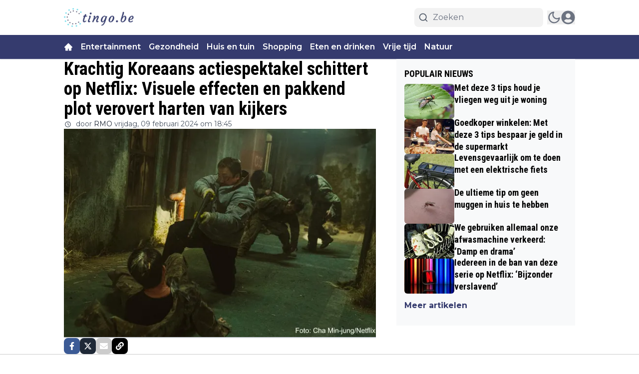

--- FILE ---
content_type: application/javascript; charset=utf-8
request_url: https://cdn.tingo.be/_next/static/chunks/5843-83ab0087c6cd84e8.js
body_size: 2814
content:
"use strict";(self.webpackChunk_N_E=self.webpackChunk_N_E||[]).push([[5843],{10547:(e,t,a)=>{a.d(t,{default:()=>d});var l=a(95155);a(12115);var r=a(69586),i=a(29565);let s=e=>{let{count:t}=e;return(0,l.jsx)("div",{className:"@container flex flex-col gap-5",children:Array.from(Array(t).keys()).map(e=>(0,l.jsxs)("div",{className:"group flex w-full animate-pulse gap-4",children:[(0,l.jsx)("div",{className:"h-[70px] w-[100px] shrink-0 rounded-sm bg-gray-300 object-cover dark:bg-gray-600"}),(0,l.jsxs)("div",{className:"flex w-full flex-col justify-start gap-2",children:[(0,l.jsx)("div",{className:"line-clamp-4 group-hover:text-primary h-3 rounded-md bg-gray-300 text-xl font-bold leading-6 text-black transition-all dark:bg-gray-600 dark:text-white"}),(0,l.jsx)("div",{className:"line-clamp-4 group-hover:text-primary h-3 rounded-md bg-gray-300 text-xl font-bold leading-6 text-black transition-all dark:bg-gray-600 dark:text-white"}),(0,l.jsx)("div",{className:"line-clamp-4 group-hover:text-primary h-3 w-5/12 rounded-md bg-gray-300 text-xl font-bold leading-6 text-black transition-all dark:bg-gray-600 dark:text-white"})]})]},e))})};var n=a(35281);function d(e){let{hookConfig:t,options:a,labels:d,page:c}=e,{articles:o,paginate:x,loading:g}=(0,n.R)({hookConfig:t,page:c});return(0,l.jsxs)(l.Fragment,{children:[o.length>0&&(0,l.jsx)(r.A,{articles:o}),g&&(0,l.jsx)(s,{count:t.paginationPageSize}),(0,l.jsx)(i.A,{text:d.load_more,loading:g,handleClick:x,readMoreLink:null==a?void 0:a.readMoreLink,variant:"ghost",justify:"justify-start"})]})}},14676:(e,t,a)=>{a.d(t,{W:()=>d});var l=a(95155),r=a(33328);a(12115);var i=a(58336);let s=e=>{var t,a;let{globalDateFormat:r,publishedAt:s,children:n}=e;return r&&r.format?(0,l.jsxs)("span",{className:"flex items-center gap-1",children:[r.showClockIcon&&(0,l.jsx)(i.obD,{className:"h-3 w-3 shrink-0"}),(t=r.format,a=s,t.replace(/\$\{\{(\w+)\}\}/g,(e,t)=>a[t]||e))]}):(0,l.jsx)(l.Fragment,{children:n})};var n=a(56844);let d=e=>{let{children:t,globalDateFormat:a,publishedAt:i,relativePublishedAt:d,isPublishedToday:c}=e,{displayType:o}=a||{};return i?c&&o===r.bT.TimeOnly&&i.hour&&i.minute?(0,l.jsxs)(l.Fragment,{children:[(0,n.p)("common:at")," ",i.hour,":",i.minute]}):(null==d?void 0:d.diff)&&(null==d?void 0:d.unit)&&o===r.bT.RelativeDate?(0,l.jsxs)(l.Fragment,{children:[d.diff," ",(0,n.p)("common:".concat(d.unit))," ",(0,n.p)("common:ago")]}):(0,l.jsx)(s,{globalDateFormat:a,publishedAt:i,children:t}):(0,l.jsx)(l.Fragment,{children:t})}},26166:(e,t,a)=>{a.d(t,{A:()=>g});var l=a(95155),r=a(33328);a(12115);var i=a(93366),s=a(83907),n=a(27723),d=a(58336),c=a(14676),o=a(94706);let x=e=>{let{author:t,className:a="",children:r}=e;return t?t.is_public?(0,l.jsx)(o.h,{href:t.author_url,className:a,children:r||t.name}):(0,l.jsx)("span",{className:a,children:r||t.name}):null};function g(e){let{articles:t,options:{showTag:a=!0,showDateOf:g=!0,showAuthor:m=!0,showDescription:h=!1,numberOfCloumns:u="2",disableHoverHighlight:p=!1,globalDateFormat:b,preloadImages:f=!1}}=e;return(0,l.jsx)("div",{className:"mb-6 grid grid-cols-1 gap-[30px] \n          ".concat({2:"@lg:grid-cols-2 @6xl:grid-cols-4",3:"@5xl:grid-cols-3 @3xl:grid-cols-2",4:"@lg:grid-cols-4 @6xl:grid-cols-4"}[u],"\n        "),children:t.map((e,t)=>{var u;return(0,l.jsxs)("div",{className:"flex flex-col group",children:[(0,l.jsxs)("div",{className:"relative",children:[(null==(u=e.thumbnails)?void 0:u.origin)&&(0,l.jsx)(i.default,{article:e,children:(0,l.jsx)(n.ImageWrapper,{alt:e.alt_text||e.title,width:600,priority:0===t&&f,height:400,sizes:"(max-width: 768px) 40vw, (max-width: 1200px) 50vw, 33vw",className:"aspect-[16/10] h-full w-full rounded-md object-cover",src:e.thumbnails.origin})}),a&&(0,l.jsx)(o.h,{href:"/".concat(e.primary_tag.slug),className:"bg-primary articlesList__category absolute bottom-0 left-0 w-fit px-1 py-0.5 text-xs text-white",children:e.primary_tag.title})]}),(0,l.jsxs)("div",{className:"flex flex-col justify-start gap-2 mt-2",children:[(0,l.jsx)(i.default,{article:e,children:(0,l.jsx)("h2",{className:"line-clamp-4 text-xl font-bold leading-6 text-black transition-all dark:text-white\n              ".concat(!p&&"group-hover:text-primary","\n              "),children:(0,l.jsx)(s.Title,{article:e})})}),h&&(0,l.jsx)("p",{className:"@2xl:text-sm @5xl:font-medium @5xl:text-lg @5xl:leading-[26px] line-clamp-5 font-normal text-[#252728] dark:text-white  ",children:e.meta_description}),(0,l.jsxs)("div",{className:"flex flex-wrap items-center gap-2 text-sm font-medium text-gray-600 dark:text-white",children:[g&&(0,l.jsxs)(c.W,{isPublishedToday:e.published_today,relativePublishedAt:e.published_at_relative,publishedAt:e.published_at_localized,globalDateFormat:b,children:[(0,l.jsx)(d.obD,{className:"w-3 h-3 text-gray-600 shrink-0 dark:text-white "}),(0,l.jsx)("span",{className:"",children:(0,r.Zn)(e.published_at_localized,!1)})]}),m&&(0,l.jsxs)(x,{author:e.author,className:"@md:flex hidden items-center gap-1",children:[(0,l.jsx)(d.VGZ,{className:"w-3 h-3 text-gray-600 shrink-0 dark:text-white"}),(0,l.jsx)("span",{children:e.author.name})]})]})]})]},e.id)})})}},29565:(e,t,a)=>{a.d(t,{A:()=>s});var l=a(95155),r=a(14629);a(12115);var i=a(33328);let s=e=>{let{text:t,loading:a=!1,handleClick:s,rounded:n=i.eg.NO,variant:d="solid",justify:c="justify-center",readMoreLink:o=""}=e;return(0,l.jsxs)("button",{onClick:()=>{o?window.open(o,"_blank"):s()},className:"articlesList__paginate flex items-center gap-5 py-3 font-bold transition-all duration-500\n        ".concat(r.Ay.get(n)," \n        ").concat({solid:"hover:bg-primary/70 w-full active:bg-primary/95 bg-primary text-white [&>span]:bg-white text-sm",ghost:"bg-transparent w-full text-primary [&>span]:bg-black dark:[&>span]:bg-primary dark:text-white text-base",puna:"bg-[#2E2E2E] w-fit text-xl px-[75px] text-white mx-auto uppercase",fem:"bg-transparent text-black dark:text-white text-sm border-b border-black uppercase dark:border-white rounded-none pb-0.5 w-fit mx-auto"}[d],"\n        ").concat(c,"\n      "),children:[a&&(0,l.jsx)("span",{className:"h-4 w-4 animate-ping rounded-full opacity-75"}),t]})}},35281:(e,t,a)=>{a.d(t,{R:()=>i});var l=a(92129),r=a(12115);let i=e=>{let{hookConfig:{initialPageSize:t,initialOffset:a,paginationPageSize:i,scope:s,scopeData:n,isSticky:d,articlesServerIds:c,articlesToExclude:o=[],displayPage:x,exclude_tags_id:g},page:m}=e,[h,u]=(0,r.useState)([]),[p,b]=(0,r.useState)(0),[f,j]=(0,r.useState)(!1),[v,y]=(0,r.useState)(new Set(c));return{paginate:async()=>{j(!0);try{let e=await (0,l.ro)({scope:s,offset:t+p+a,paginationPageSize:i,scopeData:n,isSticky:+!!d,exclude_tags_id:g,displayPage:m||x});b(p+e.length);let r=[],c=new Set(v);e.forEach(e=>{c.has(e.id)||o.includes(e.id)||(r.push(e),c.add(e.id))}),y(c),u([...h,...r])}catch(e){console.log(e)}finally{j(!1)}},loading:f,articles:h}}},36881:(e,t,a)=>{a.d(t,{default:()=>c});var l=a(95155),r=a(33328);a(12115);var i=a(26166),s=a(29565);let n=e=>{let{count:t,numberOfCloumns:a="2"}=e;return(0,l.jsx)("section",{className:"@container container mx-auto transition-all",children:(0,l.jsx)("div",{className:"mb-6 grid grid-cols-1 gap-[30px] \n            ".concat({2:"@lg:grid-cols-2 @6xl:grid-cols-4",3:"@5xl:grid-cols-3 @3xl:grid-cols-2",4:"@lg:grid-cols-4 @6xl:grid-cols-4"}[a],"\n          "),children:Array.from(Array(t).keys()).map(e=>(0,l.jsxs)("div",{className:"group flex animate-pulse flex-col",children:[(0,l.jsx)("div",{className:"aspect-[16/10] h-full w-full rounded-md bg-gray-300 object-cover dark:bg-gray-600"}),(0,l.jsxs)("div",{className:"mt-2 flex flex-col justify-start gap-2",children:[(0,l.jsx)("div",{className:"line-clamp-4 group-hover:text-primary h-3 rounded-md bg-gray-300 text-xl font-bold leading-6 text-black transition-all dark:bg-gray-600 dark:text-white"}),(0,l.jsx)("div",{className:"line-clamp-4 group-hover:text-primary h-3 rounded-md bg-gray-300 text-xl font-bold leading-6 text-black transition-all dark:bg-gray-600 dark:text-white"}),(0,l.jsx)("div",{className:"line-clamp-4 group-hover:text-primary h-3 w-9/12 rounded-md bg-gray-300 text-xl font-bold leading-6 text-black transition-all dark:bg-gray-600 dark:text-white"})]})]},e))})})};var d=a(35281);function c(e){let{hookConfig:t,options:a,labels:c,page:o}=e,{articles:x,paginate:g,loading:m}=(0,d.R)({hookConfig:t,page:o});return(0,l.jsxs)(l.Fragment,{children:[x.length>0&&(0,l.jsx)(i.A,{options:a,articles:x}),m&&(0,l.jsx)(n,{numberOfCloumns:a.numberOfCloumns,count:t.paginationPageSize}),(0,l.jsx)(s.A,{text:c.load_more,loading:m,handleClick:g,rounded:r.eg.SM})]})}},69586:(e,t,a)=>{a.d(t,{A:()=>n});var l=a(95155);a(12115);var r=a(93366),i=a(83907),s=a(27723);function n(e){let{articles:t,options:{preloadImages:a=!1}={}}=e;return(0,l.jsx)("div",{className:"@container flex flex-col gap-5 ",children:t.map((e,t)=>{var n;return(0,l.jsx)(r.default,{article:e,children:(0,l.jsxs)("div",{className:"flex items-start gap-4",children:[(null==(n=e.thumbnails)?void 0:n.origin)&&(0,l.jsx)(s.ImageWrapper,{src:e.thumbnails.origin,width:100,height:100,priority:0===t&&a,className:"h-[70px] w-[100px] shrink-0 rounded-md object-cover object-top",alt:e.alt_text||e.title}),(0,l.jsx)("h4",{className:"line-clamp-4 -mt-1 text-lg font-bold leading-6 text-black dark:text-white",children:(0,l.jsx)(i.Title,{article:e})})]})},e.id)})})}},83907:(e,t,a)=>{a.r(t),a.d(t,{Title:()=>i});var l=a(95155),r=a(49499);a(12115);let i=e=>{let{article:t}=e,{abGroup:a}=(0,r.Z2)();return t.abtesting?"A"===a?(0,l.jsx)(l.Fragment,{children:t.a_title}):"B"===a?(0,l.jsx)(l.Fragment,{children:t.b_title}):(0,l.jsx)(l.Fragment,{children:t.title}):(0,l.jsx)(l.Fragment,{children:t.title})}},93366:(e,t,a)=>{a.r(t),a.d(t,{default:()=>s});var l=a(95155),r=a(49499);a(12115);var i=a(94706);let s=e=>{let{children:t,classes:a="",article:{type:s,source_url:n,abtesting:d,url:c,primary_tag:o,slug:x,id:g},scrollToComments:m}=e,{abGroup:h}=(0,r.Z2)(),u=(null==o?void 0:o.slug)?"/".concat(o.slug,"/").concat(x):c,p="external"===s?"_blank":"_self",b="external"===s?String(n):u,f="_blank"===p?"noreferrer":void 0;async function j(){await fetch("".concat("https://cloud1-service.newsifier.nl/api/v2","/article/").concat(g,"/click-title"),{method:"POST",headers:{"Content-Type":"application/json","x-tenant":"tingo.be"},body:JSON.stringify({group:h.replace(/"/g,"")})})}return m&&(b+="#comments",f="nofollow"),(0,l.jsx)(i.h,{rel:f,href:"".concat(b),className:"".concat(a),target:p,onClick:()=>{d&&j()},children:t})}}}]);

--- FILE ---
content_type: text/plain; charset=UTF-8
request_url: https://socket.multimirror.io/socket.io/?0=a&1=p&2=p&3=_&4=k&5=e&6=y&7=%3D&8=v&9=o&10=P&11=s&12=N&13=c&14=4&15=x&16=8&17=G&18=9&19=K&20=J&21=p&22=R&23=4&app_key=voPsNc4x8G9KJpR4&EIO=3&transport=polling&t=PlDJZdZ
body_size: 27
content:
96:0{"sid":"13II5egza4wCrULXa0_i","upgrades":["websocket"],"pingInterval":25000,"pingTimeout":5000}2:40

--- FILE ---
content_type: application/javascript; charset=utf-8
request_url: https://cdn.tingo.be/_next/static/chunks/6591-5ebf617166cbf020.js
body_size: 11132
content:
(self.webpackChunk_N_E=self.webpackChunk_N_E||[]).push([[6591],{1406:(e,t,r)=>{"use strict";r.d(t,{mR:()=>l});var n=r(1907),s=r(57039),a=r(8614);let l=e=>{n.toast.error((0,s.p)("common:error.sessionExpired")),setTimeout(()=>{(e=>{window.localStorage.removeItem("".concat(e,"-accessToken")),window.localStorage.removeItem("".concat(e,"-user")),a.aV.deleteHeader("Authorization"),a.nC.deleteHeader("Authorization"),window.location.reload()})(e)},2e3)}},4703:(e,t,r)=>{"use strict";r.d(t,{default:()=>l});var n=r(95155),s=r(12115);class a extends s.Component{static getDerivedStateFromError(e){return{hasError:!0,error:e}}componentDidCatch(e,t){var r,n,s;let{componentId:a}=this.props;if(null==(r=(n=this.props).onError)||r.call(n,e,t),e&&("NEXT_NOT_FOUND"===e.digest||(null==(s=e.digest)?void 0:s.includes("404"))))throw e;console.error("ErrorBoundary caught an error: at component",a,e,t)}render(){let{hasError:e}=this.state,{children:t,fallback:r}=this.props;return e?r||(0,n.jsx)(n.Fragment,{}):t}constructor(e){super(e),this.state={hasError:!1,error:void 0}}}let l=a},4730:(e,t,r)=>{"use strict";r.d(t,{A:()=>s});var n=r(12115);let s=e=>{let{shareUrl:t,title:r,frontendDomain:s}=e,[a,l]=(0,n.useState)(!1),[o,i]=(0,n.useState)(t),c=encodeURIComponent(r);return(0,n.useEffect)(()=>{{if(!s||""===s.trim())return void console.error("frontendDomain is not set");let e=s;e.startsWith("https://")||(e="https://"+e),e.endsWith("/")||(e+="/"),i(new URL(o.startsWith("%2F")?o.substring(3):o,e).href)}},[t,s]),(0,n.useEffect)(()=>{a&&setTimeout(()=>{l(!1)},5e3)},[a]),{shareOnFacebook:()=>{let e="https://www.facebook.com/sharer/sharer.php?u=".concat(o);window.open(e,"facebookShare","width=700,height=600")||window.open(e,"_blank")},shareOnTwitter:()=>{window.open("https://twitter.com/share?text=".concat(c,"&url=").concat(o),"twitterShare","width=626,height=436")},shareOnTelegram:()=>{window.open("https://t.me/share/url?url=".concat(o,"&text=").concat(c),"TelegramShare","width=626,height=436")},shareByEmail:()=>window.open("mailto:?subject=".concat(c,"&BODY=").concat(o)),shareOnLinkedIn:()=>{window.open("https://www.linkedin.com/shareArticle?url=".concat(o,"&title=").concat(c),"LinkedinShare","width=626,height=436")},shareOnWhatsapp:()=>{window.open("https://api.whatsapp.com/send?text=".concat(c," ").concat(o),"whatsappShare","width=626,height=436")},copyLink:()=>{l(!0),navigator.clipboard.writeText(decodeURIComponent(o))},isCopied:a,shareResourceTitle:"title",shareResourceUrl:o,shareOnMobile:function(){window.navigator.share({url:decodeURIComponent(t),text:r,title:r}).then(()=>console.log("Successful share")).catch(e=>console.log("Error sharing:",e))}}}},14277:(e,t,r)=>{"use strict";r.d(t,{CustomAdManagerClient:()=>i});var n=r(95155),s=r(8614);class a{async init(){let e=document.querySelectorAll(".ad2-position");return e.length?(e.forEach(e=>{e.innerHTML="";let t=e.getAttribute("data-dimension")||"";if(!t)return;let r=this.parseDimensionString(t);if(!r)return;let n=e.style,{width:s,height:a}=r;n.textAlign="center",n.overflow="hidden",n.margin="auto",n.width="100%",n.height="100%",n.maxWidth="".concat(s,"px"),n.maxHeight="".concat(a,"px"),n.aspectRatio="".concat(s," / ").concat(a)}),this.themeAds2Map=await (0,s.dX)(this.page),e.forEach(e=>{var t,r,n,s,a,l;let o=e.getAttribute("data-dimension")||"",i=e.getAttribute("data-widget")||"",c=e.getAttribute("data-position")||"";if([o,i,c].some(e=>!e))return void console.error("Element not contains dimension, widget or position!",e);let d=null==(n=this.themeAds2Map)||null==(r=n.static)||null==(t=r[i])?void 0:t[c],m=null==(a=this.themeAds2Map)||null==(s=a.dynamic)?void 0:s[o],u=null!=d?d:m;if(!(null==u?void 0:u.length))return void console.warn("No ads for element",e);let h=this.parseDimensionString(o);if(!h)return void console.warn("Invalid dimension format",e);let p=d?"static":"dynamic",x="dynamic"===p,g=this.getRandomIndex(u.length);if(x){let e="".concat(h.width,"-").concat(h.height);(null==(l=this.indexMap)?void 0:l[e])===void 0&&(this.indexMap[e]=-1),this.indexMap[e]=(this.indexMap[e]+1)%u.length,g=this.indexMap[e]}this.slots.push({element:e,type:p,ads:u,idx:g,...h})}),this.initialized=!0,this.slots.length):(console.warn("No elements found `.ad2-position`"),!1)}start(){if(!this.initialized)throw Error("Please call `init` method first");this.stop(),this.changeAds(),this.interval=setInterval(this.changeAds,this.intervalTimeout)}stop(){this.interval&&(clearInterval(this.interval),this.interval=null)}convertToInlineImageStyle(e,t){let r=arguments.length>2&&void 0!==arguments[2]?arguments[2]:"contain";return"\n            overflow: hidden;\n            object-fit: ".concat(r,";\n            object-position: center;\n            width: 100%;\n            height: 100%;\n            max-width: ").concat(e,"px;\n            max-height: ").concat(t,"px;\n            aspect-ratio: ").concat(e," / ").concat(t,";\n        ")}convertToInlineDivStyle(e,t){return"\n            overflow: hidden;\n            width: 100%;\n            height: 100%;\n            max-width: ".concat(e,"px;\n            max-height: ").concat(t,"px;\n            aspect-ratio: ").concat(e," / ").concat(t,";\n        ")}parseDimensionString(e){let t=e.split("x");if(2===t.length){let e=parseFloat(t[0]),r=parseFloat(t[1]);if(!isNaN(e)&&!isNaN(r))return{width:"".concat(e),height:"".concat(r)}}return console.error("Invalid dimensions format: ".concat(e)),null}constructor(e,t=12e3){this.page=e,this.intervalTimeout=t,this.interval=null,this.slots=[],this.initialized=!1,this.themeAds2Map=null,this.indexMap={},this.displayedAds=new Set,this.getRandomIndex=e=>Math.floor(Math.random()*(e-0+1))+0,this.changeAds=()=>{this.displayedAds.clear(),this.slots=this.slots.map(e=>{let{element:t,width:r,height:n,type:s}=e,a=(e.idx+1)%e.ads.length,l=e.ads[a];if("static"===s&&1===e.ads.length&&""!==e.element.innerHTML)return e;if("dynamic"===s){var o,i;let s="".concat(r,"-").concat(n);if(a=((null!=(i=null==(o=this.indexMap)?void 0:o[s])?i:e.idx)+1)%e.ads.length,l=e.ads[a],this.displayedAds.has(null==l?void 0:l.id))return t.innerHTML="",e;this.displayedAds.add(null==l?void 0:l.id),this.indexMap[s]=a}if("image"===l.content_type){let e=this.convertToInlineImageStyle(r,n,l.image_fit);l.target_link?(t.innerHTML='<a href="'.concat(l.target_link,'" target="_blank"><img src="').concat(l.image_url,'" style="').concat(e,'" /></a>'),t.onclick=function(){console.log("Add ad #".concat(l.id," as clicked")),window.dataLayer=window.dataLayer||[],window.dataLayer.push({event:"banner_click",publisher:"direct",banner_size:l.dimension,banner_clickurl:l.target_link,banner_advertiser:l.name||""})}):t.innerHTML='<img src="'.concat(l.image_url,'" style="').concat(e,'" />')}else{let e=this.convertToInlineDivStyle(r,n);t.innerHTML='<div style="'.concat(e,'">').concat(l.content||"","</div>")}return{...e,idx:a}})}}}var l=r(20063),o=r(12115);let i=e=>{let{page:t}=e,r=(0,l.usePathname)();return(0,o.useEffect)(()=>{let e=new a(t);return e.init().then(t=>{t?e.start():console.info("Ad manager not running")}).catch(e=>{console.error("Failed to init the ads manager in page ".concat(t),e)}),()=>e.stop()},[r]),(0,n.jsx)(n.Fragment,{})}},32599:(e,t,r)=>{"use strict";r.d(t,{Classic:()=>c});var n=r(95155),s=r(12115),a=r(92158),l=r(58336),o=r(4730),i=r(64098);let c=e=>{let{options:{facebook:t=!0,twitter:r=!0,link:c=!0,mail:d=!0},shareUrl:m,frontendDomain:u,title:h,labels:p={}}=e,{shareOnFacebook:x,copyLink:g,shareOnTwitter:v,shareOnWhatsapp:f,shareByEmail:b}=(0,o.A)({shareUrl:encodeURIComponent(m),frontendDomain:u,title:h}),[w,y]=(0,s.useState)(!1),j="flex h-8 w-8 items-center justify-center space-x-2 rounded-lg  transition-all duration-700 hover:opacity-40";return(0,s.useEffect)(()=>{let e;return w&&(e=setTimeout(()=>{y(!1)},3e4)),()=>clearTimeout(e)},[w]),(0,n.jsxs)("div",{className:"flex items-center gap-2",children:[(0,n.jsx)("button",{title:p.shareOnWhatsapp,onClick:f,className:"".concat(j," bg-[#22bf4a] md:hidden"),children:(0,n.jsx)(a._QQ,{className:"text-white"})}),t&&(0,n.jsx)("button",{title:p.shareOnFacebook,onClick:x,className:"".concat(j," bg-[#3c5b96]"),children:(0,n.jsx)(l.ok6,{className:"text-white"})}),r&&(0,n.jsx)("button",{title:p.shareOnTwitter,onClick:v,className:"".concat(j," bg-gray-800"),children:(0,n.jsx)(i.TCj,{className:"text-white"})}),d&&(0,n.jsx)("button",{title:p.shareByEmail,onClick:b,className:"".concat(j," bg-[#ccc] "),children:(0,n.jsx)(l.maD,{className:"text-white"})}),c&&(0,n.jsx)("button",{title:p.copyToClipBoard,onClick:()=>{g(),y(!0)},className:"".concat(j," bg-[#000000] "),children:w?(0,n.jsx)(a.LW,{className:"text-green-700"}):(0,n.jsx)(l.AnD,{className:"text-white"})})]})}},33497:(e,t,r)=>{"use strict";r.d(t,{Default:()=>L});var n=r(95155),s=r(12115),a=r(33328),l=r(14629),o=r(42516);let i=e=>{let{labels:t,value:r,setvalue:s,inputRounded:a,handlePostComment:i}=e;return(0,n.jsxs)("form",{className:"relative mt-4",children:[(0,n.jsx)("span",{className:"pointer-events-none absolute top-1/2 -translate-y-1/2 left-3",children:(0,n.jsx)(o.Z0O,{className:"stroke-secondary h-7 w-7 dark:stroke-white"})}),(0,n.jsx)("button",{title:t.submit,type:"submit",onClick:e=>{e.preventDefault(),i(r)},style:{WebkitTextSizeAdjust:"100%",textSizeAdjust:"100%"},className:"absolute top-1/2 -translate-y-1/2 right-1 rounded-full hover:opacity-70",children:(0,n.jsx)(o.dYZ,{className:"dark:fill-white hover:fill-primary h-12 w-12 fill-black p-3 text-2xl transition-all"})}),(0,n.jsx)("input",{value:r,onChange:e=>s(e.target.value),name:"message",id:"comment-input",className:"block w-full py-3 px-4 \n     ".concat(l.Ay.get(a),"\n      dark:focus:ring-gray-600 text-lg dark:focus:border-gray-600 focus:border-primary focus:ring-primary resize-none rounded-3xl border border-gray-300 bg-transparent pl-12 placeholder-gray-300 outline-none transition-all dark:placeholder-neutral-500"),placeholder:t.write_comment})]})},c=e=>{let{labels:t,value:r,setvalue:s,inputRounded:a,handlePostComment:o}=e;return(0,n.jsxs)("form",{className:"mt-4 flex flex-col items-center gap-3 sm:flex-row",children:[(0,n.jsx)("textarea",{value:r,onChange:e=>s(e.target.value),name:"message",id:"comment-input",className:"block w-full py-3 px-4 pt-[18px] \n     ".concat(l.Ay.get(a),"\n     dark:focus:ring-gray-600\n     dark:focus:border-gray-600\n     focus:border-primary focus:ring-primary h-[57px] border border-gray-300 bg-white bg-transparent pl-7 text-base\n      placeholder-gray-300 outline-none transition-all dark:border-gray-700 dark:bg-zinc-900 \n       dark:text-white dark:placeholder-neutral-500 sm:resize-none"),style:{WebkitTextSizeAdjust:"100%",textSizeAdjust:"100%"},placeholder:t.write_comment}),(0,n.jsx)("button",{title:t.submit,type:"submit",onClick:e=>{e.preventDefault(),o(r)},className:"w bg-primary h-[57px] w-full px-3 font-bold uppercase text-white transition-all hover:opacity-70 sm:w-[250px]  \n         ".concat(l.Ay.get(a),"\n        "),children:t.post})]})};var d=r(92129);let m=e=>{let{labels:t,value:r,setvalue:s,handlePostComment:a,inputRounded:o}=e;return(0,n.jsxs)("form",{className:"mt-4 flex flex-col items-center gap-4",children:[(0,n.jsx)("textarea",{value:r,id:"comment-input",onChange:e=>s(e.target.value),name:"message",className:"dark:focus:ring-gray-600 dark:focus:border-gray-600 focus:border-primary focus:ring-primary block h-[120px] w-full rounded-md border\n                    border-gray-300 bg-gray-100 bg-transparent py-3 px-4 pt-[18px] pl-7 text-lg\n                    placeholder-gray-500 outline-none transition-all dark:border-gray-700 dark:bg-zinc-900 \n                  dark:text-white dark:placeholder-neutral-500\n                  ",style:{WebkitTextSizeAdjust:"100%",textSizeAdjust:"100%"},placeholder:t.write_comment}),(0,n.jsx)("button",{title:t.submit,type:"submit",onClick:e=>{e.preventDefault(),a(r)},className:(0,d.cn)("bg-primary h-[50px] w-full rounded-sm px-3 font-bold uppercase text-white transition-all hover:opacity-70",l.Ay.get(o)),children:t.post})]})};var u=r(20063),h=r(49499),p=r(22924),x=r(56844),g=r(1406),v=r(29565);let f=e=>{let{count:t=0,compactMode:r=!1}=e,s=r?Math.min(t,3):t;return(0,n.jsx)("div",{className:"@container flex flex-col gap-5",children:Array.from(Array(s).keys()).map(e=>(0,n.jsxs)("div",{className:"group flex w-full my-6 animate-pulse gap-4",children:[(0,n.jsx)("div",{className:"h-[60px] w-[60px] shrink-0 rounded-2xl bg-gray-300 object-cover dark:bg-gray-600"}),(0,n.jsxs)("div",{className:"flex w-full flex-col justify-start gap-2",children:[(0,n.jsxs)("div",{className:"flex items-center gap-3",children:[(0,n.jsx)("div",{className:"line-clamp-4 group-hover:text-primary h-3 w-[60px] rounded-md bg-gray-300 transition-all dark:bg-gray-600 "}),(0,n.jsx)("div",{className:"line-clamp-4 group-hover:text-primary h-3 w-[60px] rounded-md bg-gray-300 transition-all dark:bg-gray-600 "})]}),(0,n.jsx)("div",{className:"line-clamp-4 group-hover:text-primary h-3 w-full rounded-md bg-gray-300 transition-all dark:bg-gray-600 "}),(0,n.jsx)("div",{className:"line-clamp-4 group-hover:text-primary h-3 w-full rounded-md bg-gray-300 transition-all dark:bg-gray-600 "}),(0,n.jsxs)("div",{className:"flex items-center gap-3",children:[(0,n.jsx)("div",{className:"line-clamp-4 w-16 group-hover:text-primary h-3 flex-1 rounded-md bg-gray-300 transition-all dark:bg-gray-600 "}),(0,n.jsx)("div",{className:"line-clamp-4 w-16 group-hover:text-primary h-3 flex-1 rounded-md bg-gray-300 transition-all dark:bg-gray-600 "}),(0,n.jsx)("div",{className:"line-clamp-4 w-16 group-hover:text-primary h-3 flex-1 rounded-md bg-gray-300 transition-all dark:bg-gray-600 "})]})]})]},e))})};var b=r(97572),w=r(58336),y=r(42895),j=r(27723);let k=function(e,t,r,n){let a=(0,s.useRef)(t);(0,s.useEffect)(()=>{a.current=t},[t]),(0,s.useEffect)(()=>{let t=(null==r?void 0:r.current)||window;if(!(t&&t.addEventListener))return;let s=e=>a.current(e);return t.addEventListener(e,s,n),()=>{t.removeEventListener(e,s)}},[e,r,n])},N=function(e,t){let r=arguments.length>2&&void 0!==arguments[2]?arguments[2]:"mousedown";k(r,r=>{let n=null==e?void 0:e.current;!n||n.contains(r.target)||t(r)})},_=e=>{let{handleDeleteComment:t,handleReportComment:r,openEditModal:a,canDelete:l,canEdit:o,labels:i,canReport:c=!0}=e,[d,m]=(0,s.useState)(!1),u=(0,s.useRef)(null),h=()=>m(!1);return N(u,h),(0,n.jsxs)("div",{className:"relative inline-block z-40",children:[(0,n.jsx)("button",{title:i.update,onClick:()=>m(!d),className:"float-right inline-flex text-3xl text-gray-300 focus:outline-none  dark:text-white",children:(0,n.jsx)(b.FwF,{})}),d&&(0,n.jsx)("div",{ref:u,className:"absolute right-0 z-50 mt-6 w-40 rounded-md bg-white shadow-lg ring-1 ring-black ring-opacity-5 focus:outline-none dark:bg-zinc-800 dark:text-white",children:(0,n.jsxs)("div",{className:"flex flex-col gap-0.5 px-0.5 py-0.5 ",children:[o&&(0,n.jsx)("div",{className:"px-1 py-1 ",children:(0,n.jsx)("button",{title:i.update,onClick:()=>{a(),h()},className:" hover:bg-primary group flex w-full \n                     items-center rounded-md px-2 py-2 text-sm text-gray-900 hover:text-white dark:text-white",children:i.update})}),l&&(0,n.jsx)("div",{className:"px-1 py-1",children:(0,n.jsx)("button",{title:i.delete,onClick:()=>{t(),h()},className:" hover:bg-primary group flex w-full \n                    items-center rounded-md px-2 py-2 text-sm text-gray-900 hover:text-white dark:text-white",children:i.delete})}),c&&(0,n.jsx)("div",{className:"px-1 py-1",children:(0,n.jsx)("button",{title:i.report,onClick:()=>{r(),h()},className:" hover:bg-primary group flex w-full \n                    items-center rounded-md px-2 py-2 text-sm text-gray-900 hover:text-white dark:text-white",children:i.report})})]})})]})},C=r(47650).createPortal,S=e=>{let{show:t=!1,onClose:r,size:l=a.eg.MD,children:o,closeOnOutsideClick:i=!0}=e,c=(0,s.useRef)(null),[d,m]=(0,s.useState)(!1);return((0,s.useEffect)(()=>(m(!0),()=>m(!1)),[]),N(c,()=>{i&&r()}),d&&t)?C((0,n.jsx)("div",{className:"fixed inset-0 z-50 overflow-y-auto",children:(0,n.jsxs)("div",{className:"min-h-screen px-4 text-center",children:[(0,n.jsx)("div",{className:"fixed inset-0 bg-gray-500 bg-opacity-75 transition-opacity"}),(0,n.jsx)("span",{className:"inline-block h-screen align-middle","aria-hidden":"true",children:"​"}),(0,n.jsxs)("div",{ref:c,className:"\n            max-w-".concat(l,"\n            relative my-8\n            inline-block w-full transform overflow-hidden rounded-lg bg-white text-left align-middle shadow-xl transition-all dark:bg-[#222]\n          "),children:[(0,n.jsx)("button",{type:"button",className:"absolute top-3 right-4 z-20","data-modal-toggle":"authentication-modal","data-handler":"true",onClick:r,children:(0,n.jsx)("svg",{className:"h-5 w-5 stroke-neutral-500 dark:stroke-white",viewBox:"0 0 20 20",xmlns:"http://www.w3.org/2000/svg",children:(0,n.jsx)("path",{fillRule:"evenodd",d:"M4.293 4.293a1 1 0 011.414 0L10 8.586l4.293-4.293a1 1 0 111.414 1.414L11.414 10l4.293 4.293a1 1 0 01-1.414 1.414L10 11.414l-4.293 4.293a1 1 0 01-1.414-1.414L8.586 10 4.293 5.707a1 1 0 010-1.414z",clipRule:"evenodd"})})}),o]})]})}),document.body):null},E=e=>{let{show:t,onClose:r,comment:l,handleUpdateComment:o,labels:i}=e,[c,d]=(0,s.useState)(l);return(0,s.useEffect)(()=>{d(l)},[t]),(0,n.jsx)(S,{show:t,onClose:r,size:a.eg.MD,closeOnOutsideClick:!1,children:(0,n.jsxs)("div",{children:[(0,n.jsx)("div",{className:"flex justify-between p-2",children:(0,n.jsxs)("h3",{className:"text-lg font-normal ",children:[i.edit_comment_title," "]})}),(0,n.jsx)("div",{className:"p-3 pt-0 text-center",children:(0,n.jsx)("form",{children:(0,n.jsxs)("div",{className:"relative mt-4",children:[(0,n.jsx)("span",{className:"pointer-events-none absolute top-3 left-3",children:(0,n.jsx)(w.fK7,{})}),(0,n.jsx)("button",{title:"update",onClick:e=>{e.preventDefault(),o(c),d(""),r()},type:"submit",className:"absolute  top-0 right-1 rounded-full hover:opacity-70",children:(0,n.jsx)("svg",{className:"hover:fill-primary h-11 w-11 p-3",stroke:"currentColor",fill:"currentColor",xmlns:"http://www.w3.org/2000/svg",viewBox:"0 0 512 512",children:(0,n.jsx)("path",{d:"M511.6 36.86l-64 415.1c-1.5 9.734-7.375 18.22-15.97 23.05c-4.844 2.719-10.27 4.097-15.68 4.097c-4.188 0-8.319-.8154-12.29-2.472l-122.6-51.1l-50.86 76.29C226.3 508.5 219.8 512 212.8 512C201.3 512 192 502.7 192 491.2v-96.18c0-7.115 2.372-14.03 6.742-19.64L416 96l-293.7 264.3L19.69 317.5C8.438 312.8 .8125 302.2 .0625 289.1s5.469-23.72 16.06-29.77l448-255.1c10.69-6.109 23.88-5.547 34 1.406S513.5 24.72 511.6 36.86z"})})}),(0,n.jsx)("textarea",{name:"message",id:"replay_comment_text_267720",className:"focus:border-primary focus:ring-primary b block w-full rounded-3xl border border-gray-300 bg-transparent py-3 px-4 pl-10 placeholder-gray-300 dark:placeholder-neutral-500 sm:text-sm",autoFocus:!0,placeholder:i.write_comment,value:c,onChange:e=>d(e.target.value),rows:7})]})})})]})})},P=e=>{let{labels:t,show:r,onClose:l,handleReplyComment:o}=e,[i,c]=(0,s.useState)("");return(0,n.jsx)(S,{show:r,onClose:l,size:a.eg.MD,closeOnOutsideClick:!1,children:(0,n.jsxs)("div",{children:[(0,n.jsx)("div",{className:"flex justify-between p-2",children:(0,n.jsx)("h3",{className:"text-lg font-normal ",children:t.reply})}),(0,n.jsx)("div",{className:"p-3 pt-0 text-center",children:(0,n.jsx)("form",{children:(0,n.jsxs)("div",{className:"relative mt-4",children:[(0,n.jsx)("span",{className:"pointer-events-none absolute top-3 left-3",children:(0,n.jsx)(w.fK7,{})}),(0,n.jsx)("button",{title:t.reply,onClick:e=>{e.preventDefault(),o(i),c(""),l()},type:"submit",className:"absolute  top-0 right-1 z-10 rounded-full hover:opacity-70",children:(0,n.jsx)("svg",{className:"hover:fill-primary h-11 w-11 p-3 transition-all",stroke:"currentColor",fill:"currentColor",xmlns:"http://www.w3.org/2000/svg",viewBox:"0 0 512 512",children:(0,n.jsx)("path",{d:"M511.6 36.86l-64 415.1c-1.5 9.734-7.375 18.22-15.97 23.05c-4.844 2.719-10.27 4.097-15.68 4.097c-4.188 0-8.319-.8154-12.29-2.472l-122.6-51.1l-50.86 76.29C226.3 508.5 219.8 512 212.8 512C201.3 512 192 502.7 192 491.2v-96.18c0-7.115 2.372-14.03 6.742-19.64L416 96l-293.7 264.3L19.69 317.5C8.438 312.8 .8125 302.2 .0625 289.1s5.469-23.72 16.06-29.77l448-255.1c10.69-6.109 23.88-5.547 34 1.406S513.5 24.72 511.6 36.86z"})})}),(0,n.jsx)("textarea",{name:"message",autoFocus:!0,id:"replay_comment_text_267720",className:"focus:border-primary focus:ring-primary b block w-full rounded-3xl border border-gray-300 bg-transparent py-3 pr-12 pl-10 placeholder-gray-300 dark:placeholder-neutral-500 sm:text-sm",placeholder:t.write_comment,value:i,onChange:e=>c(e.target.value),rows:7})]})})})]})})};var A=r(94706),T=r(14676);let z=e=>{var t,r,i;let{labels:c,comments:d,resourceId:m,comment:u,handReleLoadComments:x,handlePostComment:v,size:f=60,isReply:k=!1,setComments:N,setCommentsCount:C,avatarRounded:S,showAvatar:L,showActions:M=!0,likeIcon:R=a.YX.THUMBS_UP,overrideDateFormat:D}=e,{userLikes:I,handleLikeComment:O,commentLikes:U,handleDeleteComment:F,handleUpdateComment:H,handleReportComment:B,handleReplyComment:W,showReplyModal:Y,handleOpenReplyModal:Z}=(e=>{let{level:t=0,parentId:r,comment:n,comments:a,setCommentsCount:l,setComments:o,resourceType:i,resourceId:c}=e,{userData:d,setShowAuthModal:m,isAnonymous:u}=(0,h.Z2)(),[x,v]=(0,s.useState)(!1),f="tingo.be",[b,w]=(0,s.useState)(!1),[y,j]=(0,s.useState)(n.user_likes||0),[k,N]=(0,s.useState)(n.likes_count),[_,C]=(0,s.useState)(!1),[S,E]=(0,s.useState)(!1),[P,A]=(0,s.useState)(!1),T="https://cloud1-service.newsifier.nl/api/v2";(0,s.useEffect)(()=>{x&&(d||u)&&(A(!0),v(!1));let e=document.getElementsByClassName("comment-actions");for(let t=0;t<e.length;t++)d||u?e[t].style.display="inline-block":e[t].style.display="none"},[d,u]);let z=async()=>{try{let e=await fetch("".concat(T,"/comment/").concat(n.id,"/like?toggle=1"),{headers:(0,p.o)(),method:"POST"});if(401===e.status)throw(0,g.mR)(f),Error("Unauthorized");let t=await e.json();if(!t.data.likes_count)throw Error("Not Authorized");N(t.data.likes_count),j(e=>e+1),t.data.is_like?C(!0):C(!1)}catch(e){console.log(e)}},L=async e=>{try{let r,s=await fetch("".concat(T,"/comment/").concat(n.id),{headers:(0,p.o)(),method:"PATCH",body:JSON.stringify({new_comment:e})});if(401===s.status)throw(0,g.mR)(f),Error("Unauthorized");r=0===t?a.map(t=>t.id===n.id?{...t,content:e}:t):1===t?a.map(t=>{let r=t.replies.map(t=>t.id===n.id?{...t,content:e}:t);return{...t,replies:r}}):a.map(t=>{let r=t.replies.map(t=>{let r=t.replies.map(t=>t.id===n.id?{...t,content:e}:t);return{...t,replies:r}});return{...t,replies:r}}),o(r)}catch(e){console.log(e)}},M=async e=>{if(!d&&!u)return void m(!0);try{let r,s=await fetch("".concat(T,"/comment").concat(u?"/anonymous":""),{method:"POST",headers:(0,p.o)(),body:JSON.stringify({content:e,resource_id:c,resource_type:i,reply_to:(null==n?void 0:n.level)===2?n.replay_to:n.id})});if(401===s.status)throw(0,g.mR)(f),Error("Unauthorized");let l=(await s.json()).data.comment;r=0===t?a.map(e=>{let t=e.replies.slice();return e.id===n.id&&t.push(l),{...e,replies:t}}):1===t?a.map(e=>{let t=e.replies.map(e=>{let t=e.replies.slice();return e.id===n.id&&t.push(l),{...e,replies:t}});return{...e,replies:t}}):a.map(e=>{let t=e.replies.map(e=>{let t=e.replies.slice();return e.id===n.replay_to&&t.push(l),{...e,replies:t}});return{...e,replies:t}}),o(r)}catch(e){console.log(e)}},R=async()=>{try{let e,r=await fetch("".concat(T,"/comment/").concat(n.id),{method:"DELETE",headers:(0,p.o)()});if(401===r.status)throw(0,g.mR)(f),Error("Unauthorized");e=0===t?a.filter(e=>e.id!==n.id):1===t?a.map(e=>{let t=e.replies.filter(e=>e.id!==n.id);return{...e,replies:t}}):a.map(e=>{let t=e.replies.map(e=>{let t=e.replies.filter(e=>e.id!==n.id);return{...e,replies:t}});return{...e,replies:t}}),o(e),l(e=>e-1)}catch(e){console.log(e)}},D=async()=>{if(S)return void w(!0);try{let e=await fetch("".concat(T,"/comment/").concat(n.id,"/report"),{method:"POST",headers:(0,p.o)()});if(401===e.status)throw(0,g.mR)(f),Error("Unauthorized");w(!0)}catch(e){console.log(e),E(!0),w(!0)}};return(0,s.useEffect)(()=>{b&&(w(!0),setTimeout(()=>{w(!1),E(!0)},3e3))},[b]),{level:t,showReplyModal:P,handleOpenReplyModal:e=>{e&&(d||u)?A(!0):e&&!d?(m(!0),v(!1)):A(!1)},comment:n,userLikes:y,hasUserLikedComment:_,commentLikes:k,hasUserReportedComment:S,isUserComment:()=>n.user_id===(null==d?void 0:d.id),handleReplyComment:M,handleLikeComment:z,handleUpdateComment:L,handleDeleteComment:R,handleReportComment:D,labels:{reportCommentError:"has_reported_comment_error",reportCommentSuccess:"report_comment_success",like:"like"}}})({level:u.level,comment:u,comments:d,setComments:N,setCommentsCount:C,resourceType:a.bD.Article,resourceId:m}),[q,X]=(0,s.useState)(!1),{userData:J}=(0,h.Z2)(),K=(0,s.useMemo)(()=>{let e=null==J?void 0:J.isAdmin;if((null==J?void 0:J.role)&&(e=(null==J?void 0:J.role)!=="guest-author"),"visible"===u.status||J&&(e||J.id===u.user_id))return{can_edit:e||(null==J?void 0:J.id)===u.user_id,can_delete:e||(null==J?void 0:J.id)===u.user_id,can_report_it:J&&(null==J?void 0:J.id)!==u.user_id||!1}},[J]);return(0,n.jsxs)(n.Fragment,{children:[(0,n.jsx)("div",{id:"comment_id:"+u.id,className:"".concat(k?"my-4 border-l pl-[22px] sm:pl-[45px]":"my-6","  border-gray-300 "),children:(0,n.jsxs)("div",{className:"flex gap-3",children:[L&&(0,n.jsx)(n.Fragment,{children:!u.user_avatar||(null==(t=u.user_avatar)?void 0:t.includes(".svg"))?(0,n.jsx)(w.NBi,{className:"text-icon ".concat(l.Ay.get(S)," \n                 "),style:{width:f,height:f}}):(0,n.jsx)("div",{className:"\n                ".concat(l.Ay.get(S)," \n                inline-flex   w-").concat(f/4," h-").concat(f/4),children:(0,n.jsx)(j.ImageWrapper,{src:u.user_avatar,width:f,height:f,className:"".concat(l.Ay.get(S)," "),alt:"User Avatar"})})}),(0,n.jsxs)("div",{className:"flex-1",children:[(0,n.jsx)("div",{className:"flex items-center space-x-2",children:(0,n.jsxs)("div",{className:"flex items-center mb-1 space-x-2 text-base",children:[(0,n.jsxs)(A.h,{rel:"nofollow",href:u.user_url,className:"flex items-center gap-2 font-semibold sm:gap-4 ".concat(k?"text-xs sm:text-base":"text-base"),children:[(0,n.jsx)("span",{className:"line-clamp-1 dark:text-white",children:u.username})," "]}),(0,n.jsx)("span",{className:"w-1 h-1 rounded-full bg-neutral-200 dark:bg-gray-600"}),u.updated_at_localized&&(0,n.jsx)("span",{className:"text-[8px] text-gray-600 dark:text-gray-400 sm:text-[13px]",children:(0,n.jsx)(T.W,{globalDateFormat:{format:D},publishedAt:u.updated_at_localized,children:(0,a.Zn)(u.updated_at_localized,!0)})}),(0,n.jsxs)("span",{className:"text-primary text-[8px] font-semibold dark:text-white sm:text-[13px]",children:["+ ",I]})]})}),(0,n.jsx)("p",{style:{wordBreak:"break-word"},dangerouslySetInnerHTML:{__html:(i=u.content,(0,a.ZD)(i).replace(/(https?:\/\/[^\s]+)/g,function(e){return'<a href="'+e+'">'+e+"</a>"}).replace(/\n/g,"<br />"))},className:"mt-2 text-sm text-gray-500 dark:text-zinc-50 md:text-base"}),(0,n.jsxs)("div",{className:"flex items-center justify-end mt-4",children:[M&&(0,n.jsx)(n.Fragment,{children:(0,n.jsxs)("div",{className:"flex items-center flex-1 space-x-4",children:[(0,n.jsxs)("button",{title:c.like,onClick:()=>O(),className:"flex items-center space-x-1 text-xs font-semibold text-gray-900 hover:opacity-60 focus:outline-none dark:text-white sm:text-base",children:[R===a.YX.THUMBS_UP?(0,n.jsx)(b.$qj,{}):(0,n.jsx)(y.eyc,{}),(0,n.jsxs)("span",{className:"flex items-center",children:[U||0,"+"]})]}),(0,n.jsxs)("button",{title:c.reply,onClick:()=>Z(!0),className:"flex items-center space-x-1 text-xs font-semibold text-gray-900 hover:opacity-60 focus:outline-none dark:text-white sm:text-base",children:[(0,n.jsx)(o.Z0O,{}),(0,n.jsx)("span",{children:c.reply})]})]})}),((null==K?void 0:K.can_edit)||(null==K?void 0:K.can_delete)||(null==K?void 0:K.can_report_it))&&(0,n.jsx)(_,{labels:c,canEdit:null==K?void 0:K.can_edit,canDelete:null==K?void 0:K.can_delete,handleDeleteComment:F,canReport:null==K?void 0:K.can_report_it,handleReportComment:B,openEditModal:()=>X(!0)})]}),(0,n.jsx)(P,{labels:c,handReleLoadComments:x,show:Y,onClose:()=>Z(!1),handleReplyComment:W}),(0,n.jsx)(E,{labels:c,handReleLoadComments:x,show:q,comment:u.content,onClose:()=>X(!1),handleUpdateComment:H})]})]})}),(0,n.jsx)("div",{className:"ml-[22px] sm:ml-[45px]",children:(null==u||null==(r=u.replies)?void 0:r.length)>0&&(null==u?void 0:u.replies.map(e=>(0,n.jsx)(z,{labels:c,comments:d,resourceId:m,setComments:N,setCommentsCount:C,showAvatar:L,avatarRounded:S,likeIcon:R,overrideDateFormat:D,comment:e,handReleLoadComments:e=>x(e),size:40,handlePostComment:v,isReply:!0},e.id)))})]})},L=e=>{let{labels:t,resourceType:r,resourceId:o,showAvatar:d=!0,avatarRounded:b=a.eg.MD,inputRounded:w=a.eg.FULL,likeIcon:y=a.YX.THUMBS_UP,commentInputStyle:j=a.lR.STYLE_1,loadMoreStyle:k,showActions:N=!0,commentsCount:_,overrideDateFormat:C,compactMode:S=!1}=e,E=(0,u.useSearchParams)().get("comment"),P=(0,s.useRef)(null),A=(0,s.useRef)(),{userData:T}=(0,h.Z2)(),[L,M]=(0,s.useState)(S&&!E),[R,D]=(0,s.useState)(!1),{comments:I,setComments:O,setCommentsCount:U,handleLoadComments:F,handlePostComment:H,isSingleComment:B,hasMoreComments:W,isLoading:Y,commentsLoading:Z,newCommentsCount:q,handReleLoadComments:X,inputValue:J,setInputValue:K}=(e=>{let{resourceType:t,resourceId:r,initialCommentsCount:n=0}=e,l="tingo.be",o=(0,u.useSearchParams)(),[i,c]=(0,s.useState)([]),[d,m]=(0,s.useState)(0),[v,f]=(0,s.useState)(!1),{userData:b,isAnonymous:w,setShowAuthModal:y,recaptchaToken:j}=(0,h.Z2)(),[k,N]=(0,s.useState)(!1),[_,C]=(0,s.useState)(!1),[S,E]=(0,s.useState)(n),[P,A]=(0,s.useState)(null),T="https://cloud1-service.newsifier.nl/api/v2",[z,L]=(0,s.useState)(0),[M,R]=(0,s.useState)(),[D,I]=(0,s.useState)(!0),[O,U]=(0,s.useState)(""),F=async()=>{L(0),Z(0)};(0,s.useEffect)(()=>{setTimeout(()=>(function(){var e,n;null==(n=window)||null==(e=n.EchoMultimirror)||e.channel("new-comment-".concat(t,"-").concat(r,"-").concat(l)).listen("NewCommentEvent",e=>{R(e),E(e=>e+1)})})(),2e3)},[r,t]);let H=async function(e){let t=arguments.length>1&&void 0!==arguments[1]?arguments[1]:a.bD.Article,r=arguments.length>2?arguments[2]:void 0,n=localStorage.getItem("".concat(l,"-accessToken"));I(!0);try{let s=await fetch("".concat(T,"/").concat(t,"/").concat(e,"/comments-stateless/").concat(r,"?c=").concat(+!n).concat("&tenant_id=tingo.be"),{headers:(0,p.o)()});if(401===s.status)throw(0,g.mR)(l),Error("Unauthorized");return await s.json()}catch(e){console.log(e)}finally{I(!1)}},B=async e=>{try{let t=await fetch("".concat(T,"/comment/").concat(e),{headers:(0,p.o)()});if(401===t.status)throw(0,g.mR)(l),Error("Unauthorized");return(await t.json()).data}catch(e){console.log(e)}},W=async e=>{if(!b&&!w){A(e),y(!0);return}let n=(0,p.o)();if(j&&(n["g-recaptcha-response"]=j),0===e.trim().length){var s;null==(s=document.getElementById("comment-input"))||s.focus();return}try{let s=await fetch("".concat(T,"/comment").concat(w?"/anonymous":""),{method:"POST",headers:n,body:JSON.stringify({content:e,resource_id:r,resource_type:t,reply_to:null})});if(401===s.status)throw(0,g.mR)(l),Error("Unauthorized");let a=await s.json();c(e=>[a.data.comment,...e]),U("")}catch(e){console.error(e)}},Y=async e=>{I(!0);try{let t=await B(e);if(!t||!Array.isArray(t))return;c(t)}catch(e){console.log(e)}finally{I(!1)}},Z=async function(){let e=arguments.length>0&&void 0!==arguments[0]?arguments[0]:d;try{var n,s;f(!0);let a=await H(r,t,e);if(!Array.isArray(null==a?void 0:a.data)||!a)return;c(t=>_||0===e?a.data:null==t?void 0:t.concat(a.data)),m(e=>e+1),N(null==a||null==(s=a.metaData)||null==(n=s.other)?void 0:n.more),_&&C(!1)}catch(e){console.log(e)}finally{f(!1)}};return(0,s.useEffect)(()=>{P&&(b||w)&&W(P).then(()=>{A(null),b&&window.location.reload()}).catch(e=>{var t,r;console.log((null==e||null==(r=e.data)||null==(t=r.metaData)?void 0:t.message)||e.message)})},[b,w]),(0,s.useEffect)(()=>{M&&(!b||b&&M.user_id!==b.id)&&L(z+1)},[M]),(0,s.useEffect)(()=>{let e=o.get("comment");return e?(C(!0),Y(parseInt(e))):Z(),()=>c([])},[]),{comments:i,isLoading:D,setComments:c,commentsCount:S,setCommentsCount:E,commentsLoading:v,hasMoreComments:k,isSingleComment:_,handlePostComment:W,handleLoadComments:Z,handReleLoadComments:F,newCommentsCount:z,inputValue:O,setInputValue:U,labels:{comment:(0,x.p)("common:comment").toLowerCase(),comments:"Comments",showAllComments:(0,x.p)("pages:article.show_all_comments"),readMoreComments:(0,x.p)("pages:article.read_more_comments")}}})({resourceId:o,resourceType:r,initialCommentsCount:0}),V=(0,s.useMemo)(()=>(null==I?void 0:I.filter(e=>{let t=null==T?void 0:T.isAdmin;return(null==T?void 0:T.role)&&(t=(null==T?void 0:T.role)!=="guest-author"),"visible"===e.status||!!T&&(t||T.id===e.user_id)}))||[],[I,T]);return(0,s.useEffect)(()=>{S&&!E&&M(!0)},[null==T?void 0:T.id,S,E]),(0,s.useEffect)(()=>()=>{A.current&&clearTimeout(A.current)},[]),(0,s.useEffect)(()=>{E&&(null==I?void 0:I.length)&&function(){let e=document.getElementById("comment_id:"+E);e&&e.scrollIntoView({behavior:"smooth",block:"start",inline:"nearest"})}()},[null==I?void 0:I.length,E]),(0,s.useEffect)(()=>{window.location.hash.includes("#comments")&&(null==P?void 0:P.current)&&P.current.scrollIntoView({behavior:"smooth"})},[]),(0,n.jsxs)("section",{id:"comments",ref:P,className:"w-full",children:[(0,n.jsx)("div",{className:"flex items-center justify-between mt-6 lg:mt-0",children:(0,n.jsx)("span",{className:"text-lg font-semibold text-black dark:text-white ",children:0===_?t.write_comment:"".concat(_," ").concat(t.comments)})}),q>0&&(0,n.jsxs)("button",{title:"load new comments",onClick:X,className:"w-full ".concat(l.Ay.get(w)," border-primary text-primary hover:bg-primary mt-6 border px-6 py-3 text-sm font-bold transition-all hover:text-white"),children:[t.load," ",q," ",t.new," ",t.comments," "]}),(0,n.jsx)({"comment-input-style1":i,"comment-input-style2":c,"comment-input-style3":m}[j],{labels:t,value:J,setvalue:K,inputRounded:w,handlePostComment:H}),(0,n.jsx)("div",{className:"mb-6 relative ".concat(L||R?"overflow-hidden":"overflow-visible"),children:Y?(0,n.jsx)(f,{count:_,compactMode:S}):(0,n.jsxs)(n.Fragment,{children:[(0,n.jsx)("div",{style:{maxHeight:L&&!R&&V.length>3?"400px":"100000px",transition:"max-height 0.5s cubic-bezier(0.4, 0, 0.2, 1)"},children:V.map((e,r)=>{let s=r>=3,a=s&&(L||R),l=s&&R;return(0,n.jsx)("div",{style:{opacity:a&&!l?0:1,transform:a&&!l?"translateY(24px)":"translateY(0)",transition:"opacity 0.4s ease-out, transform 0.4s ease-out",transitionDelay:l?"".concat((r-3)*100,"ms"):"0ms"},children:(0,n.jsx)(z,{labels:t,setComments:O,setCommentsCount:U,showActions:N,comments:I,handReleLoadComments:e=>console.log(e),resourceId:o,comment:e,showAvatar:d,avatarRounded:b,likeIcon:y,overrideDateFormat:C,size:40,handlePostComment:H})},e.id)})}),(L||R)&&V.length>3&&(0,n.jsx)("div",{className:"absolute bottom-0 left-0 right-0 h-36 flex items-end justify-center bg-gradient-to-t from-white via-white/80 dark:from-gray-900 dark:via-gray-900/80 to-transparent",style:{opacity:+!R,transform:R?"translateY(16px)":"translateY(0)",transition:"opacity 0.35s ease-out, transform 0.35s ease-out",pointerEvents:R?"none":"auto"},children:(0,n.jsx)("button",{onClick:()=>{D(!0),A.current=setTimeout(()=>{M(!1),D(!1)},500)},className:"mb-4 px-6 py-3 text-sm font-bold uppercase tracking-wider text-black dark:text-white bg-white/90 dark:bg-gray-800/90 backdrop-blur-sm border border-gray-200 dark:border-gray-700 rounded-md shadow-lg hover:shadow-xl hover:bg-white dark:hover:bg-gray-800 transition-all duration-200 hover:scale-105 active:scale-95",children:null==t?void 0:t.show_more_comments})})]})}),!L&&(B||W)&&(0,n.jsx)(n.Fragment,{children:k===a.Lf.STYLE_1?(0,n.jsx)(v.A,{handleClick:F,loading:Z,text:B?null==t?void 0:t.show_all_comments:null==t?void 0:t.read_more_comments}):(0,n.jsxs)("button",{title:"load comments",onClick:()=>F(),className:"mb-1 w-full\n                    bg-transparent px-6 py-3 text-sm  \n                     font-bold  uppercase text-black dark:text-white ",children:[B?null==t?void 0:t.show_all_comments:null==t?void 0:t.read_more_comments,"..."]})})]})}},44290:(e,t,r)=>{"use strict";r.r(t),r.d(t,{SetupSocket:()=>o,default:()=>i});var n=r(95155),s=r(41123),a=r(12115),l=r(49499);let o=e=>{let{component:t}=e,{userData:r}=(0,l.Z2)();return(0,a.useEffect)(()=>{console.log("SetupSocket useEffect triggered:",{component:t,userData:!!r}),r||"Header"!==t?(console.log("SetupSocket calling setupListenerRequirments"),(0,s.p)()):console.log("SetupSocket skipping setupListenerRequirments")},[r,t]),(0,n.jsx)(n.Fragment,{})},i=o},61407:(e,t,r)=>{"use strict";r.d(t,{HandleUrlChange:()=>i});var n=r(95155),s=r(8614),a=r(33328),l=r(20063),o=r(12115);let i=e=>{let{page:t,resourceData:r}=e,i=(0,l.usePathname)(),c=(0,l.useSearchParams)();return(0,o.useEffect)(()=>{let e=window.location.hash;![/^#g-\w+-\d+$/].some(t=>t.test(e))&&(i&&function(e,t){var r,n;if("function"==typeof(null==(r=window)?void 0:r.ga)){let r=window.origin+e;t.toString()&&(r+="?".concat(t.toString())),null==(n=window)||n.ga("send","pageview",r)}}(i,(null==c?void 0:c.toString())||""),r&&(0,s.OS)((0,a.E9)(r.resourceKey),r.resourceId))},[i,c]),(0,n.jsx)(n.Fragment,{})}},65311:(e,t,r)=>{"use strict";r.d(t,{default:()=>l});var n=r(95155),s=r(20063),a=r(12115);function l(){let[e,t]=(0,a.useState)(!1),[r,l]=(0,a.useState)(!1),o=(0,s.usePathname)();return(0,a.useEffect)(()=>{r&&(()=>{try{if(e||o&&/(^|\/)preview(\/|$)/.test(o))return;if(!window.plausible)return void console.log("plausible not defined");let r=(()=>{let e=document.referrer.toLowerCase(),t=navigator.userAgent.toLowerCase();return e.includes("googlequicksearch")||e.includes("quicksearchbox")||e.includes("google")&&t.includes("android")&&(t.includes("googleapp")||t.includes("quicksearch"))})();window.plausible("pageview",{props:r?{googleDiscover:1}:void 0}),console.log("Plausible trackview sent, is Google Discover ".concat(r?"Yes":"No")),t(!0)}catch(e){console.error("Error while trackview => Error: ".concat(e.message))}})()},[r]),(0,a.useEffect)(()=>{l(!0)},[]),(0,n.jsx)(n.Fragment,{})}},96591:(e,t,r)=>{Promise.resolve().then(r.bind(r,75457)),Promise.resolve().then(r.bind(r,71876)),Promise.resolve().then(r.bind(r,14277)),Promise.resolve().then(r.bind(r,61407)),Promise.resolve().then(r.bind(r,32331)),Promise.resolve().then(r.bind(r,50673)),Promise.resolve().then(r.bind(r,65311)),Promise.resolve().then(r.bind(r,4703)),Promise.resolve().then(r.bind(r,18504)),Promise.resolve().then(r.bind(r,39943)),Promise.resolve().then(r.bind(r,44290)),Promise.resolve().then(r.bind(r,41041)),Promise.resolve().then(r.bind(r,42686)),Promise.resolve().then(r.bind(r,59520)),Promise.resolve().then(r.bind(r,16707)),Promise.resolve().then(r.bind(r,72023)),Promise.resolve().then(r.bind(r,92085)),Promise.resolve().then(r.bind(r,1907)),Promise.resolve().then(r.t.bind(r,41402,23)),Promise.resolve().then(r.bind(r,87672)),Promise.resolve().then(r.bind(r,245)),Promise.resolve().then(r.bind(r,32269)),Promise.resolve().then(r.bind(r,10960)),Promise.resolve().then(r.bind(r,36881)),Promise.resolve().then(r.bind(r,10547)),Promise.resolve().then(r.bind(r,93366)),Promise.resolve().then(r.bind(r,68082)),Promise.resolve().then(r.bind(r,83907)),Promise.resolve().then(r.bind(r,24936)),Promise.resolve().then(r.bind(r,71763)),Promise.resolve().then(r.bind(r,95534)),Promise.resolve().then(r.bind(r,69582)),Promise.resolve().then(r.bind(r,66694)),Promise.resolve().then(r.bind(r,16052)),Promise.resolve().then(r.bind(r,19273)),Promise.resolve().then(r.bind(r,30830)),Promise.resolve().then(r.bind(r,72111)),Promise.resolve().then(r.bind(r,45064)),Promise.resolve().then(r.bind(r,72040)),Promise.resolve().then(r.bind(r,27723)),Promise.resolve().then(r.bind(r,33497)),Promise.resolve().then(r.bind(r,57751)),Promise.resolve().then(r.bind(r,79853)),Promise.resolve().then(r.bind(r,32599))}}]);

--- FILE ---
content_type: application/javascript; charset=utf-8
request_url: https://cdn.tingo.be/_next/static/chunks/9313-51b4969ef1142859.js
body_size: 13521
content:
"use strict";(self.webpackChunk_N_E=self.webpackChunk_N_E||[]).push([[9313],{16707:(e,t,a)=>{a.d(t,{LiveBlogClientWrapper:()=>r});var s=a(95155);a(12115);let l=(0,a(67909).default)(()=>Promise.all([a.e(9279),a.e(269),a.e(1213),a.e(1355),a.e(2969),a.e(4542),a.e(5728),a.e(8826)]).then(a.bind(a,98826)),{loadableGenerated:{webpack:()=>[98826]},ssr:!1}),r=e=>{let{articleId:t}=e;return(0,s.jsx)(l,{articleId:t})}},18504:(e,t,a)=>{a.d(t,{default:()=>o});var s=a(95155),l=a(59127),r=a(12115),i=a(57039),n=a(94706);function o(e){let{items:t,type:a}=e,[o,d]=(0,r.useState)(!1),c="pros"===a?(0,i.p)("pages:article.positive_points"):(0,i.p)("pages:article.negative_points"),m="pros"===a?l.E5P:l.UnJ,x="pros"===a?"text-green-500":"text-red-500";return(0,s.jsxs)("div",{className:"mt-4",children:[t.filter((e,t)=>t<2||o).map((e,t)=>(0,s.jsxs)("div",{className:"mb-3 flex",children:[(0,s.jsx)("div",{className:"mr-2.5 ".concat(x),style:{minWidth:"16px",marginTop:"6px"},children:(0,s.jsx)(m,{size:16})}),e]},t)),t.length>2&&(0,s.jsx)("div",{className:"mt-0.5",children:(0,s.jsxs)(n.h,{className:"".concat(x," cursor-pointer"),onClick:()=>d(!o),children:[o?(0,i.p)("pages:article.show_less"):(0,i.p)("pages:article.show_more")," ",t.length-2," ",c]})})]})}},32331:(e,t,a)=>{a.d(t,{default:()=>x});var s=a(95155),l=a(8614),r=a(12115),i=a(33328),n=a(27723),o=a(36725),d=a(93366),c=a(57039),m=a(94706);let x=()=>{let[e,t]=(0,r.useState)(0),[a,x]=(0,r.useState)(!1),[h,p]=(0,r.useState)([]),[u,f]=(0,r.useState)(!0),j=async()=>{x(!0);let t=await (0,l.ro)({scope:i.Xp.BIO,offset:e,paginationPageSize:5,scopeData:"get",isSticky:0});t.length<5&&f(!1),p([...h,...t]),x(!1)};return((0,r.useEffect)(()=>{j()},[e]),h.length)?(0,s.jsxs)("div",{className:"mt-6 space-y-6 min-h-screen",id:"search_articles_result",children:[h.map(e=>{var t,a,l,r,i,c,x,h,p;return(0,s.jsxs)(d.default,{article:e,classes:"p-3 rounded",children:[(0,s.jsxs)("div",{className:"flex items-center gap-4",children:[(null==(t=e.thumbnails)?void 0:t.origin)&&(0,s.jsx)(n.ImageWrapper,{src:e.thumbnails.origin,width:100,height:100,className:"h-[80px] w-[142px] shrink-0 rounded-md object-cover object-top",alt:e.alt_text||e.title}),(0,s.jsxs)("div",{className:"flex flex-col gap-2 flex-1",children:[(0,s.jsx)("h4",{className:"line-clamp-3 @2xl:text-lg -mt-1 text-base font-bold leading-6 text-black dark:text-white",children:e.title}),(0,s.jsxs)("div",{className:"md:flex hidden justify-between text-black dark:text-white",children:[(0,s.jsxs)("div",{className:"flex gap-2 text-sm",children:[(0,s.jsx)(m.h,{className:" font-semibold uppercase",href:e.primary_tag.url,children:e.primary_tag.title}),(0,s.jsx)("span",{className:"text-gray-400",children:"•"}),(0,s.jsx)("div",{className:"text-zinc-600 dark:text-white capitalize dark:opacity-70",children:"".concat(null==(a=e.published_at_localized)?void 0:a.month.slice(0,3)," ").concat(null==(l=e.published_at_localized)?void 0:l.day,", ").concat(null==(r=e.published_at_localized)?void 0:r.hour,":").concat(null==(i=e.published_at_localized)?void 0:i.minute)})]}),(0,s.jsxs)("div",{className:"flex items-center gap-1 font-semibold",children:[(0,s.jsx)(o.gV7,{className:"md:h-[20px] md:w-[25px] h-4 w-[20px]"}),(0,s.jsx)("span",{children:e.comments_count})]})]})]})]}),(0,s.jsxs)("div",{className:"md:hidden mt-4 flex justify-between text-black dark:text-white",children:[(0,s.jsxs)("div",{className:"flex gap-2 text-sm",children:[(0,s.jsx)(m.h,{className:" font-semibold uppercase",href:e.primary_tag.url,children:e.primary_tag.title}),(0,s.jsx)("span",{children:"•"}),(0,s.jsx)("div",{className:"text-zinc-600 dark:text-white capitalize dark:opacity-70",children:"".concat(null==(c=e.published_at_localized)?void 0:c.monthShort," ").concat(null==(x=e.published_at_localized)?void 0:x.day,", ").concat(null==(h=e.published_at_localized)?void 0:h.hour,":").concat(null==(p=e.published_at_localized)?void 0:p.minute)})]}),(0,s.jsxs)("div",{className:"flex items-center gap-3 font-semibold",children:[(0,s.jsx)(o.gV7,{className:"h-[25px] w-[25px]"}),(0,s.jsx)("span",{children:e.comments_count})]})]})]},e.id)}),u&&(0,s.jsxs)("button",{onClick:()=>{t(e+5)},className:"flex items-center rounded-full justify-center gap-5 py-3 font-bold transition-all duration-500 hover:bg-primary/70 w-full active:bg-primary/95 bg-primary text-white [&>span]:bg-white text-sm",children:[a&&(0,s.jsx)("span",{className:"h-4 w-4 animate-ping rounded-full opacity-75"}),(0,c.p)("load_more")]})]}):(0,s.jsx)("div",{className:"min-h-screen"})}},39943:(e,t,a)=>{a.d(t,{default:()=>i});var s=a(95155),l=a(12115),r=a(57039);let i=e=>{let{text:t="",numberOfLines:a=2,lineHeight:i=1,readMoreCharacterLimit:n=100,showLessButton:o=!1}=e,[d,c]=(0,l.useState)(!1),m=()=>{c(!d)},x=(()=>{let{teaserText:e,remainingText:l}=(e=>{let t,a,{text:s,numberOfLines:l,readMoreCharacterLimit:r}=e,i=[];if(s){let e=s.split(" ");for(;e.join(" ").length>r;)i.unshift(e.pop());t=e.join(" "),i.length>0&&(a=i.join(" "))}return{teaserText:t,remainingText:a}})({text:t,numberOfLines:a,readMoreCharacterLimit:n});return!d&&t.length>n?(0,s.jsxs)("span",{children:[e.replace(/\s*$/,""),(0,s.jsx)("span",{className:"transition-opacity duration-500 ".concat(d?"max-h-[10em] opacity-100 text-inherit":"max-h-0 text-[0px] opacity-0"),children:l}),"…"]}):(0,s.jsxs)("span",{children:[e,(0,s.jsx)("span",{className:"transition-opacity duration-240 ".concat(d?"max-h-[10em] opacity-100 text-inherit":"max-h-0 text-[0px] opacity-0"),children:l})]})})(),h=(()=>{if(d&&!o||t.length<n)return null;let e=d?(0,r.p)("pages:article.read_less"):(0,r.p)("pages:article.read_more");return(0,s.jsx)("button",{onClick:m,className:"inline bg-transparent outline-none border-0 p-0 m-0 font-semibold text-sm cursor-pointer text-[#2e90fa] hover:underline",children:e})})();return(0,s.jsxs)("div",{className:"read-more",style:{lineHeight:i},children:[x," ",h]})}},41041:(e,t,a)=>{a.d(t,{BlockGalleryClientWrapper:()=>x});var s=a(95155),l=a(57039),r=a(8614),i=a(12115),n=a(67909),o=a(82322),d=a(86371);let c=(0,n.default)(()=>Promise.all([a.e(2113),a.e(1011),a.e(4216),a.e(7245),a.e(1997)]).then(a.bind(a,81997)),{loadableGenerated:{webpack:()=>[81997]},ssr:!1}),m=new o.L("https://r.testifier.nl"),x=e=>{let{galleryId:t}=e,[a,n]=(0,i.useState)(null),[o,x]=(0,i.useState)(!0),[h,p]=(0,i.useState)(null);(0,i.useEffect)(()=>{(async()=>{try{x(!0);let e=await (0,r.x3)(t);n(e)}catch(e){p(e instanceof Error?e.message:"Failed to fetch gallery")}finally{x(!1)}})()},[t]);let u=((null==a?void 0:a.images)||[]).map(e=>{var t,a;return{id:e.id,url:e.url,origin_url:e.origin_url,caption:e.caption||"",watermark:null!=(t=e.watermark)?t:void 0,watermark_url:null!=(a=e.watermark_url)?a:void 0,numeration:void 0}});return(0,s.jsxs)("div",{className:"min-h-[600px]",children:[o&&(0,s.jsx)("div",{className:"flex items-center justify-center py-8",children:(0,s.jsx)(d.y,{})}),u.length>0&&(0,s.jsx)(c,{images:u.map(e=>{let t=m.resize(e.origin_url,{watermark:e.watermark}),a=m.resize(e.origin_url,{watermark:e.watermark,w:300,h:300}),s="";if(e.caption&&(s+="<div>".concat(e.caption,"</div>")),e.watermark){let t=(0,l.p)("credit");e.watermark_url?s+="<div><span>".concat(t,':</span> <a href="').concat(e.watermark_url,'" target="_blank" rel="noopener noreferrer">').concat(e.watermark,"</a></div>"):s+="<div><span>".concat(t,":</span> ").concat(decodeURIComponent(e.watermark),"</div>")}return{id:e.id,src:t,thumb:a,subHtml:s}}),galleryId:t.toString()})]})}},42686:(e,t,a)=>{a.d(t,{default:()=>r});var s=a(95155);a(12115);let l=(0,a(67909).default)(()=>Promise.all([a.e(1011),a.e(2113),a.e(4216),a.e(4293)]).then(a.bind(a,4293)),{loadableGenerated:{webpack:()=>[4293]},ssr:!1}),r=e=>{let{images:t,type:a}=e;return(0,s.jsx)(l,{images:t,type:a})}},50673:(e,t,a)=>{a.d(t,{default:()=>o});var s=a(95155),l=a(12115),r=a(57039),i=a(8614),n=a(27723);function o(e){let{newsletter:t,token:a}=e,[o,d]=(0,l.useState)(!1),[c,m]=(0,l.useState)(""),[x,h]=(0,l.useState)(""),[p,u]=(0,l.useState)(!1),[f,j]=(0,l.useState)(!1),g=async e=>{e.preventDefault(),d(!0),h("");try{let e=await (0,i.QT)("tingo.be",[t.id],c,a,!1);m(""),u(!0),e.confirmationCount>0&&j(!0)}catch(e){console.error(e),alert("Failed to subscribe: ".concat(e.message))}finally{d(!1)}};return p?(0,s.jsx)("div",{className:"border px-4 shadow py-4 rounded border-primary dark:border-white",children:(0,s.jsx)("div",{className:"font-semibold text-primary dark:text-white",children:f?(0,r.p)("pages:newsletter.confirmation_email_sent"):(0,r.p)("pages:newsletter.subscribed_successfully")})}):(0,s.jsxs)("form",{className:"newsletter-form flex flex-col gap-4 border border-gray-300 px-4 py-4 rounded",onSubmit:g,children:[(0,s.jsxs)("div",{className:"flex items-start gap-4",children:[t.subscribe_form_logo&&(0,s.jsx)(n.ImageWrapper,{className:"w-20 h-20 shrink-0 object-contain",src:t.subscribe_form_logo.endsWith("@webp")?t.subscribe_form_logo:t.subscribe_form_logo+"@webp",width:78,height:78,alt:"Newsletter logo"}),(0,s.jsxs)("div",{children:[(0,s.jsx)("div",{className:"font-semibold",children:t.subscribe_form_title||t.name||t.id}),t.subscribe_form_description&&(0,s.jsx)("div",{className:"text-sm mt-1 text-[#6E7C87] dark:text-gray-300",children:t.subscribe_form_description})]})]}),(0,s.jsxs)("div",{className:"flex md:flex-row flex-col pt-1 md:items-center items-start w-full gap-4",children:[(0,s.jsxs)("div",{className:"grow w-full mr-2",children:[(0,s.jsxs)("div",{className:"relative",children:[(0,s.jsx)("div",{className:"inset-y-0 left-0 hidden md:absolute md:flex items-center pl-3 pointer-events-none",children:(0,s.jsxs)("svg",{"aria-hidden":"true",className:"w-5 h-5 text-gray-500 dark:text-gray-400",fill:"currentColor",viewBox:"0 0 20 20",xmlns:"http://www.w3.org/2000/svg",children:[(0,s.jsx)("path",{d:"M2.003 5.884L10 9.882l7.997-3.998A2 2 0 0016 4H4a2 2 0 00-1.997 1.884z"}),(0,s.jsx)("path",{d:"M18 8.118l-8 4-8-4V14a2 2 0 002 2h12a2 2 0 002-2V8.118z"})]})}),(0,s.jsx)("input",{type:"email",value:c,required:!0,id:"email-address-icon",className:"bg-gray-50 border border-gray-300 text-gray-900 text-sm rounded-lg focus:ring-primary-500 focus:border-primary-500 block w-full md:pl-10 p-2.5  dark:bg-gray-700 dark:border-gray-600 dark:placeholder-gray-400 dark:text-white dark:focus:ring-primary-500 dark:focus:border-primary-500",placeholder:"name@mail.com",onChange:e=>m(e.target.value)})]})," "]}),(0,s.jsx)("button",{type:"submit",disabled:o,className:"text-white text-center md:w-fit w-full bg-primary/90 hover:bg-primary focus:ring-4 focus:ring-primary/30 font-medium rounded-lg px-5 py-2.5 dark:bg-primary/75 dark:hover:bg-primary/95 focus:outline-none dark:focus:ring-primary/60 disabled:bg-primary/50 dark:disabled:opacity-50 disabled:cursor-not-allowed",children:o?(0,s.jsxs)("svg",{"aria-hidden":"true",className:"w-6 h-6 mx-auto text-gray-200 animate-spin dark:text-gray-600 fill-primary",viewBox:"0 0 100 101",fill:"none",xmlns:"http://www.w3.org/2000/svg",children:[(0,s.jsx)("path",{d:"M100 50.5908C100 78.2051 77.6142 100.591 50 100.591C22.3858 100.591 0 78.2051 0 50.5908C0 22.9766 22.3858 0.59082 50 0.59082C77.6142 0.59082 100 22.9766 100 50.5908ZM9.08144 50.5908C9.08144 73.1895 27.4013 91.5094 50 91.5094C72.5987 91.5094 90.9186 73.1895 90.9186 50.5908C90.9186 27.9921 72.5987 9.67226 50 9.67226C27.4013 9.67226 9.08144 27.9921 9.08144 50.5908Z",fill:"currentColor"}),(0,s.jsx)("path",{d:"M93.9676 39.0409C96.393 38.4038 97.8624 35.9116 97.0079 33.5539C95.2932 28.8227 92.871 24.3692 89.8167 20.348C85.8452 15.1192 80.8826 10.7238 75.2124 7.41289C69.5422 4.10194 63.2754 1.94025 56.7698 1.05124C51.7666 0.367541 46.6976 0.446843 41.7345 1.27873C39.2613 1.69328 37.813 4.19778 38.4501 6.62326C39.0873 9.04874 41.5694 10.4717 44.0505 10.1071C47.8511 9.54855 51.7191 9.52689 55.5402 10.0491C60.8642 10.7766 65.9928 12.5457 70.6331 15.2552C75.2735 17.9648 79.3347 21.5619 82.5849 25.841C84.9175 28.9121 86.7997 32.2913 88.1811 35.8758C89.083 38.2158 91.5421 39.6781 93.9676 39.0409Z",fill:"currentFill"})]}):(0,r.p)("pages:newsletter.subscribe")})]})]})}},57751:(e,t,a)=>{a.d(t,{GameCardScore:()=>m});var s=a(95155),l=a(33328),r=a(12115),i=a(53982),n=a(41123),o=a(42228),d=a(94706),c=a(56844);let m=e=>{let{score:t,status:a,fixtureId:m,isBigSize:x,league:h,hasRedirect:p=!0,playedMinutes:u}=e,[f,j]=(0,r.useState)(t),[g,v]=(0,r.useState)("number"==typeof u?u:u?Number(u):0);(0,r.useEffect)(()=>{(async()=>{await (0,n.p)(),function(){if(void 0===window.EchoMultimirror)return console.log("EchoMultimirror not initialized yet");m&&a!==l.v1.FullTime&&window.EchoMultimirror.channel("fixture-"+m).listen("LiveFixture",e=>{let{score:t,time:a}=e||{};t&&j(t),a&&v("number"==typeof a?a:Number(a))})}()})()},[]);let b=(0,o.$)("flex h-8 w-8 items-center justify-center gap-2 rounded-md bg-white p-1 text-sm font-bold text-zinc-900 shadow dark:bg-gray-200 md:text-lg",x&&"md:text-lg md:w-12 md:h-12 w-10 h-10");return(0,s.jsxs)(d.h,{href:p?"/matchcenter/".concat(h,"/results/").concat(m,"/timeline"):void 0,className:"flex flex-col items-center justify-center gap-2",children:[(0,s.jsxs)("div",{className:"flex items-center gap-1 md:gap-2 text-sm md:text-base",children:[(0,s.jsx)("div",{className:b,children:f.split("-").at(0)}),(0,s.jsx)("div",{className:"h-[0px] w-2 border border-neutral-300 md:w-4"})," ",(0,s.jsx)("div",{className:b,children:f.split("-").at(1)})]}),a===l.v1.Live?(0,s.jsxs)("div",{className:"flex items-center justify-center",children:[(0,s.jsx)(i.FPv,{className:"text-4xl text-red-700 dark:text-red-400 animate-pulse"}),(0,s.jsx)("span",{className:"mr-1 text-sm font-normal leading-[18px] text-red-500 md:text-base",children:"Live"}),g>0&&(0,s.jsxs)("span",{className:"text-sm font-semibold leading-[18px] text-red-500 md:text-base",children:[g,"'"]})]}):a===l.v1.FullTime||a===l.v1.FinishedAfterExtraTime||a===l.v1.FinishedAfterPenalties?(0,s.jsx)("div",{className:"text-xs font-semibold text-[#56B694] md:text-base",children:(0,c.p)("matchcenter:common.fullTime")}):(0,s.jsx)(s.Fragment,{})]})}},59520:(e,t,a)=>{a.d(t,{default:()=>d});var s=a(95155),l=a(67909);a(12115);var r=a(68321);let i=e=>{let{embed:t,width:a,height:l,caption:i,meta:n,isHidden:o,source:d}=e,c=new URLSearchParams(null==d?void 0:d.split("?")[1]).get("t");if(o)return(0,s.jsx)(s.Fragment,{});let m=function(e){if(e)return{"@context":"http://schema.org","@type":"VideoObject",name:e.title,description:e.description,thumbnailUrl:e.thumbnail,uploadDate:e.publishedAt,..."P0D"!==e.duration&&{duration:e.duration},publisher:{"@type":"Organization",name:e.channelTitle},contentUrl:"https://www.youtube.com/watch?v=".concat(e.id),embedUrl:"https://www.youtube.com/embed/".concat(e.id)}}(n);return(0,s.jsxs)(s.Fragment,{children:[m&&(0,s.jsx)(r.default,{type:"application/ld+json",id:"youtube-embed-script",children:JSON.stringify(m)}),(0,s.jsxs)("div",{className:"mb-4",children:[(0,s.jsx)("div",{className:"aspect-w-16 aspect-h-9",children:(0,s.jsx)("iframe",{loading:"lazy",title:"video",src:c?t+"?start="+c:t,width:a,height:l,className:"h-full w-full",allowFullScreen:!0,allow:"accelerometer; autoplay; clipboard-write; encrypted-media; gyroscope; picture-in-picture; web-share; fullscreen"})}),i&&(0,s.jsx)("p",{className:"text-xs text-lightGray leading-6",children:i})]})]})},n=e=>{let{embed:t,caption:a}=e;return(0,s.jsxs)(s.Fragment,{children:[(0,s.jsx)(r.default,{strategy:"lazyOnload",async:!0,defer:!0,crossOrigin:"anonymous",src:"https://connect.facebook.net/en_US/sdk.js#xfbml=1&version=v13.0"}),(0,s.jsx)("div",{className:"fb-post","data-href":t,"data-width":"350"}),a&&(0,s.jsx)("p",{className:"text-xs text-lightGray leading-6",children:a})]})},o=(0,l.default)(()=>a.e(7706).then(a.bind(a,57706)),{loadableGenerated:{webpack:()=>[57706]}}),d=e=>{let{service:t,source:a,embed:l,width:r,url:d,height:c,caption:m,meta:x,isHidden:h=!1}=e;return(0,s.jsxs)("div",{className:"overflow-x-hidden",children:["youtube"===t&&(0,s.jsx)(i,{source:a,meta:x,embed:l,width:r,height:c,caption:m,isHidden:h}),(d||"instagram"===t&&a)&&(0,s.jsxs)(s.Fragment,{children:[(0,s.jsx)("script",{async:!0,defer:!0,src:"//platform.instagram.com/en_US/embeds.js"}),(0,s.jsx)("iframe",{height:880,title:"embed",loading:"lazy",src:d||l,style:{minHeight:"100px"},className:"w-full max-w-sm mx-auto sm:max-w-none"}),m&&(0,s.jsx)("p",{className:"text-xs leading-6 text-lightGray",children:m})]}),"tiktok"===t&&(0,s.jsxs)(s.Fragment,{children:[(0,s.jsx)("div",{style:{height:730},className:"relative max-w-sm px-5 mx-auto sm:max-w-none",children:(0,s.jsx)("iframe",{loading:"lazy",src:"https://www.tiktok.com/embed/".concat(a.split("/")[5]),className:"w-full h-full"})}),m&&(0,s.jsx)("p",{className:"text-xs leading-6 text-lightGray",children:m})]}),!h&&"videopress"===t&&(0,s.jsxs)(s.Fragment,{children:[(0,s.jsx)("iframe",{loading:"lazy",title:"videopress",src:l,height:"476",className:"w-full",allow:"autoplay; clipboard-write; encrypted-media; picture-in-picture; web-share"}),m&&(0,s.jsx)("p",{className:"text-xs leading-6 text-lightGray",children:m})]}),"spotify"===t&&(0,s.jsxs)(s.Fragment,{children:[(0,s.jsx)("iframe",{loading:"lazy",title:"spotify",src:l,height:"476",className:"md:w-[500px] w-[300px]",allow:"autoplay; clipboard-write; encrypted-media; picture-in-picture; web-share"}),m&&(0,s.jsx)("p",{className:"text-xs leading-6 text-lightGray",children:m})]}),!h&&"kijk-feeds"===t&&(0,s.jsxs)(s.Fragment,{children:[(0,s.jsx)("iframe",{width:r,height:c,src:a,frameBorder:"0",allowFullScreen:!0,title:"Kijk Feeds Content",scrolling:"no",className:"sbsEmbed",allow:"encrypted-media; fullscreen; picture-in-picture",style:{maxWidth:"100%",minWidth:"100%"}}),m&&(0,s.jsx)("p",{className:"text-xs leading-6 text-lightGray",children:m})]}),"facebook"===t&&(0,s.jsx)(n,{embed:a,caption:m}),"twitter-timeline"===t&&(0,s.jsx)(o,{source:a.substring(a.lastIndexOf("/")+1)}),"vimeo"===t&&(0,s.jsx)("div",{className:"relative w-full max-w-sm mx-auto sm:max-w-none h-[400px]",children:(0,s.jsx)("iframe",{src:l,className:"w-full h-full"})})]})}},71876:(e,t,a)=>{a.d(t,{ContactForm:()=>d});var s=a(95155),l=a(57039),r=a(8614),i=a(12115),n=a(49499),o=a(81558);let d=()=>{let{sentSuccessfully:e,isLoading:t,hanldeUpdateInputs:a,submit:d,contactUsFormData:c,showRecaptcha:m,handleRecaptchaVerification:x,recaptchaSiteKey:h}=(()=>{let[e,t]=(0,i.useState)(!1),[a,s]=(0,i.useState)({name:"",email:"",message:""}),[l,o]=(0,i.useState)(!1),[d,c]=(0,i.useState)(!1),{recaptchaSiteKey:m}=(0,n.Z2)(),x=async e=>{try{if(!e)throw Error();t(!1),h(e)}catch(e){console.log("Recaptcha not correctly configured")}finally{o(!1)}},h=async e=>{r.nC.post("/contact",{...a,"g-recaptcha-response":e,check_score:0}).then(()=>{c(!0)}).catch(e=>{console.log(e)}).finally(()=>{o(!1),t(!1),s({name:"",email:"",message:""})})};return(0,i.useEffect)(()=>{setTimeout(()=>{c(!1)},3e3)},[d]),{contactUsFormData:a,sentSuccessfully:d,isLoading:l,hanldeUpdateInputs:e=>{let{name:t,value:l}=e.target;s({...a,[t]:l})},submit:e=>{e.preventDefault(),o(!0),t(!0)},showRecaptcha:e,handleRecaptchaVerification:x,recaptchaSiteKey:m}})();return h?(0,s.jsx)(o.G3,{reCaptchaKey:h,children:(0,s.jsxs)("form",{onSubmit:d,className:"text-left",children:[e&&(0,s.jsx)("div",{className:"my-4",children:(0,s.jsx)("div",{className:"p-3 bg-opacity-80 rounded font-bold text-white bg-emerald-500 ",children:(0,l.p)("common:sent_successfully")})}),(0,s.jsxs)("div",{className:"mb-4",children:[(0,s.jsxs)("label",{className:"block mb-1 capitalize text-sm dark:text-white/70 font-semibold text-gray-700",children:[(0,l.p)("common:email")," *"]}),(0,s.jsx)("input",{required:!0,type:"email",placeholder:(0,l.p)("common:email"),autoComplete:"email",name:"email",value:c.email,onChange:a,className:"block w-full p-2 mb-4 bg-transparent border rounded-lg focus:outline-none border-zinc-100 focus:ring-primary focus:border-primary"}),(0,s.jsx)("span",{className:"text-xs text-red-700",id:"email_login_errors",role:"alert"})]}),(0,s.jsxs)("div",{className:"relative",children:[(0,s.jsxs)("label",{className:"block capitalize mb-1 text-sm dark:text-white/70 font-semibold text-gray-700",children:[(0,l.p)("common:name")," *"]}),(0,s.jsx)("input",{required:!0,placeholder:(0,l.p)("common:name"),name:"name",value:c.name,onChange:a,className:"block w-full p-2 mb-4 bg-transparent border rounded-lg focus:outline-none border-zinc-100 focus:ring-primary focus:border-primary"}),(0,s.jsx)("span",{className:"text-xs text-red-700",id:"email_login_errors",role:"alert"})]}),(0,s.jsxs)("div",{className:"mb-4",children:[(0,s.jsxs)("label",{className:"block mb-1 text-sm dark:text-white/70 font-semibold text-gray-700",children:[(0,l.p)("common:message")," *"]}),(0,s.jsx)("textarea",{required:!0,placeholder:(0,l.p)("common:message"),rows:4,autoComplete:"message",name:"message",value:c.message,onChange:a,className:"block w-full p-2 bg-transparent border rounded-lg focus:outline-none border-zinc-100 focus:ring-primary focus:border-primary"}),(0,s.jsx)("span",{className:"text-xs text-red-700",id:"email_login_errors",role:"alert"})]}),(0,s.jsxs)("button",{type:"submit",className:"bg-primary text-white px-6 py-4",children:[t&&(0,s.jsx)("span",{className:"animate-ping inline-block w-4 h-4 bg-white opacity-75 mr-5 rounded-full",role:"status","aria-hidden":"true"}),(0,l.p)("common:send")]}),m&&(0,s.jsx)(o.z2,{onVerify:x})]})}):(0,s.jsx)(s.Fragment,{})}},72023:(e,t,a)=>{a.d(t,{TabsSection:()=>n});var s=a(95155),l=a(57039),r=a(12115),i=a(92129);let n=e=>{let{children:t,defaultTab:a="timeline"}=e,[n,o]=(0,r.useState)(a);return(0,s.jsxs)("div",{className:"flex flex-col gap-4",children:[(0,s.jsx)("div",{className:"flex bg-gray-50 md:px-4 px-2 dark:bg-zinc-900 rounded-xl",children:[{label:"timeline",value:"timeline"},{label:"lineup",value:"lineup"},{label:"stats",value:"stats"}].map(e=>(0,s.jsx)("div",{className:(0,i.cn)("cursor-pointer font-medium md:py-3 py-2 md:px-4 px-2 @3xl:text-base text-sm border-b-2 border-transparent",n===e.value?"font-bold border-primary text-primary dark:text-white dark:border-white opacity-100":"opacity-50"),onClick:()=>o(e.value),children:(0,l.p)("matchcenter:navigation.".concat(e.label))},e.value))}),(()=>{let e=t.find(e=>e.value===n);return(null==e?void 0:e.content)||null})()]})}},75457:(e,t,a)=>{a.r(t),a.d(t,{Event:()=>o,default:()=>d});var s=a(95155);a(12115);var l=a(27723),r=a(33328),i=a(94706),n=a(14676);let o=e=>{var t,a;let{event:o,globalDateFormat:d}=e;return(0,s.jsx)("div",{className:"rounded event-card shadow p-3 border border-gray-200 dark:border-gray-700 bg-white dark:bg-black z-10",children:(0,s.jsx)("div",{children:(0,s.jsxs)("div",{className:"block sm:flex",children:[(0,s.jsxs)("div",{className:"flex items-center sm:items-start mb-4 md:mb-0",children:[o.image&&(0,s.jsx)("div",{className:"w-[72px] sm:w-[120px] shrink-0 aspect-[1/1] pr-3 overflow-hidden",children:(0,s.jsx)(l.ImageWrapper,{src:o.image,alt:"".concat(o.name," Image"),width:320,height:320,className:"rounded-lg w-full aspect-[1/1] shrink-0  object-cover"})}),(0,s.jsx)(i.h,{style:{wordBreak:"break-word"},href:"/event/".concat(o.slug),className:"block sm:hidden text-base font-bold mb-2",children:o.name})]}),(0,s.jsxs)("div",{children:[(0,s.jsx)(i.h,{href:"/event/".concat(o.slug),className:"hidden sm:block",children:(0,s.jsx)("div",{className:"text-base font-bold mb-2",children:o.name})}),(0,s.jsxs)("div",{className:"text-[#454F57] dark:text-[#f6f6f6]",style:{fontSize:"13px"},children:[(0,s.jsxs)("div",{className:"mb-1 flex items-center",children:[(0,s.jsx)("span",{className:"text-primary",children:(0,s.jsxs)("svg",{xmlns:"http://www.w3.org/2000/svg",width:"14",height:"14",viewBox:"0 0 24 24",strokeWidth:"2",stroke:"currentColor",fill:"none",strokeLinecap:"round",strokeLinejoin:"round",children:[(0,s.jsx)("path",{stroke:"none",d:"M0 0h24v24H0z",fill:"none"}),(0,s.jsx)("path",{d:"M12 12m-9 0a9 9 0 1 0 18 0a9 9 0 1 0 -18 0"}),(0,s.jsx)("path",{d:"M12 12l3 2"}),(0,s.jsx)("path",{d:"M12 7v5"})]})}),(0,s.jsxs)("div",{className:"px-1.5 flex gap-1 flex-wrap",children:[(0,s.jsx)(n.W,{globalDateFormat:d,publishedAt:o.start_date_localized,children:(0,r.Zn)(o.start_date_iso,!o.remove_timeslot,!1,!1,!1,"UTC","start")}),(0,s.jsxs)("span",{children:[" ",o.end_date_iso&&" - "," "]}),o.end_date_iso&&(0,s.jsx)(n.W,{globalDateFormat:d,publishedAt:o.end_date_localized,children:(0,r.Zn)(o.end_date_iso,!o.remove_timeslot,!1,!1,o.end_date_iso.split("-")[0]!==o.start_date_iso.split("-")[0],"UTC","end")})]})]}),o.location&&(0,s.jsxs)("div",{className:"mb-1 flex items-center",children:[(0,s.jsx)("span",{className:"text-primary",children:(0,s.jsxs)("svg",{xmlns:"http://www.w3.org/2000/svg",width:"14",height:"14",viewBox:"0 0 24 24",strokeWidth:"2",stroke:"currentColor",fill:"none",strokeLinecap:"round",strokeLinejoin:"round",children:[(0,s.jsx)("path",{stroke:"none",d:"M0 0h24v24H0z",fill:"none"}),(0,s.jsx)("path",{d:"M18.364 4.636a9 9 0 0 1 .203 12.519l-.203 .21l-4.243 4.242a3 3 0 0 1 -4.097 .135l-.144 -.135l-4.244 -4.243a9 9 0 0 1 12.728 -12.728zm-6.364 3.364a3 3 0 1 0 0 6a3 3 0 0 0 0 -6z",strokeWidth:"0",fill:"currentColor"})]})}),(0,s.jsx)("span",{className:"px-1.5",children:o.location})]}),o.description_html&&(0,s.jsx)("div",{className:"my-3 event-content line-clamp-6 text-sm",dangerouslySetInnerHTML:{__html:o.description_html.replace(/<iframe.*?<\/iframe>/g,"").replace(/<CustomLink/g,'<CustomLink class="text-primary"')}}),(0,s.jsxs)("div",{className:"flex gap-1 flex-wrap",children:[o.tag&&(0,s.jsx)(i.h,{href:"/".concat(o.tag.slug),className:"rounded-full border font-medium leading-tight border-gray-300 px-2 py-0.5 text-xs",children:(null==(t=o.tag)?void 0:t.title)||""}),(null==(a=(null==o?void 0:o.labels)||[])?void 0:a.length)>0&&(0,s.jsx)("div",{className:"event-labels flex flex-wrap gap-1",children:((null==o?void 0:o.labels)||[]).map(e=>(0,s.jsx)("span",{className:"bg-primary/10 leading-tight rounded-full border font-medium border-primary px-2 py-0.5 text-xs text-primary",children:e},e))})]})]})]})]})})})},d=o},79853:(e,t,a)=>{a.d(t,{LineupComponent:()=>y});var s=a(95155),l=a(12115);let r=e=>{let{children:t,tableHeaders:a}=e;return(0,s.jsx)("div",{className:"rounded-xl overflow-x-auto",children:(0,s.jsxs)("table",{className:"w-full table-auto divide-y divide-gray-200 dark:divide-zinc-700",children:[(0,s.jsx)("thead",{className:"bg-gray-100 dark:bg-zinc-600",children:(0,s.jsx)("tr",{children:a.map((e,t)=>(0,s.jsx)("th",{className:"w-fit px-3 py-2 ext-start text-sm text-gray-700 dark:text-white max-md:px-2 max-md:py-2 ".concat("Pnt"===e?"font-bold":"font-medium"," ").concat(0===t?"text-left":""," ").concat(0===t?"sticky left-0 bg-gray-100 dark:bg-zinc-600":""),style:0===t?{width:"auto",whiteSpace:"nowrap"}:{},children:e},t))})}),(0,s.jsx)("tbody",{className:"divide-y divide-gray-200 dark:divide-zinc-700 bg-white dark:bg-zinc-800",children:t})]})})},i=e=>{var t,a,l,i,n,o,d,c,m,x,h,p;let{fixture:u,labels:f}=e;return(0,s.jsx)("div",{className:"border border-gray-200 dark:border-zinc-700 rounded-xl",children:(0,s.jsx)(r,{tableHeaders:[(0,s.jsx)("img",{src:u.homeTeamLogoPath,className:"mr-auto h-8 w-8"},0),(0,s.jsx)("div",{className:"text-center font-semibold",children:f.coaches},1),(0,s.jsx)("img",{src:u.awayTeamLogoPath,className:"ml-auto h-8 w-8"},2)],children:(0,s.jsxs)("tr",{className:"",children:[(0,s.jsxs)("td",{className:"px-4 w-2/5 py-2 font-semibold text-sm md:text-base",children:[null==(l=u.homeTeamLineUp)||null==(a=l.staff)||null==(t=a.coach)?void 0:t.firstName," ",null==(o=u.homeTeamLineUp)||null==(n=o.staff)||null==(i=n.coach)?void 0:i.lastName]}),(0,s.jsx)("td",{className:""}),(0,s.jsxs)("td",{className:"px-4 w-2/5 py-2 text-right font-semibold text-sm md:text-base",children:[null==(m=u.awayTeamLineUp)||null==(c=m.staff)||null==(d=c.coach)?void 0:d.firstName," ",null==(p=u.awayTeamLineUp)||null==(h=p.staff)||null==(x=h.coach)?void 0:x.lastName]})]})})})},n=()=>(0,s.jsxs)("svg",{className:"",viewBox:"0 0 343 440",fill:"none",xmlns:"http://www.w3.org/2000/svg",children:[(0,s.jsx)("circle",{opacity:"0.25",cx:"171.5",cy:"175.5",r:"49",stroke:"white"}),(0,s.jsx)("path",{d:"M0 8C0 3.58172 3.58172 0 8 0H335C339.418 0 343 3.58172 343 8V62.8571H0V8Z",fill:"#2BAB6E"}),(0,s.jsx)("path",{d:"M0 62.8555H343V125.713H0V62.8555Z",fill:"#2CB471"}),(0,s.jsx)("path",{d:"M0 125.715H343V188.572H0V125.715Z",fill:"#2BAB6E"}),(0,s.jsx)("path",{d:"M0 188.57H343V251.427H0V188.57Z",fill:"#2CB471"}),(0,s.jsx)("path",{d:"M0 251.43H343V314.287H0V251.43Z",fill:"#2BAB6E"}),(0,s.jsx)("path",{d:"M0 314.285H343V377.142H0V314.285Z",fill:"#2CB471"}),(0,s.jsx)("path",{d:"M0 377.145H343V432.002C343 436.42 339.418 440.002 335 440.002H7.99999C3.58172 440.002 0 436.42 0 432.002V377.145Z",fill:"#2BAB6E"}),(0,s.jsx)("path",{d:"M287 440L287 377L56 377L56 440",stroke:"#61C795"}),(0,s.jsx)("path",{d:"M223 440L223 408L120 408L120 440",stroke:"#61C795"}),(0,s.jsx)("path",{d:"M203.97 377C203.97 368.513 200.547 360.374 194.455 354.373C188.363 348.371 180.1 345 171.485 345C162.869 345 154.607 348.371 148.515 354.373C142.423 360.374 139 368.513 139 377",stroke:"#61C795"}),(0,s.jsx)("path",{d:"M-2.5034e-06 220H343",stroke:"#61C795"}),(0,s.jsx)("path",{d:"M223 220C223 206.474 217.574 193.502 207.916 183.938C198.258 174.373 185.159 169 171.5 169C157.841 169 144.742 174.373 135.084 183.938C125.426 193.502 120 206.474 120 220",stroke:"#61C795"}),(0,s.jsx)("path",{d:"M120 220C120 233.526 125.426 246.498 135.084 256.062C144.742 265.627 157.841 271 171.5 271C185.159 271 198.258 265.627 207.916 256.062C217.574 246.498 223 233.526 223 220",stroke:"#61C795"}),(0,s.jsx)("path",{d:"M56 0L56 63L287 63.0001L287 4.03893e-05",stroke:"#61C795"}),(0,s.jsx)("path",{d:"M120 0L120 32L223 32L223 1.80091e-05",stroke:"#61C795"}),(0,s.jsx)("path",{d:"M139.03 63C139.03 71.4869 142.453 79.6262 148.545 85.6274C154.637 91.6286 162.9 95 171.515 95C180.131 95 188.393 91.6286 194.485 85.6274C200.578 79.6263 204 71.4869 204 63",stroke:"#61C795"})]});var o=a(58336);let d=e=>{let{className:t}=e;return(0,s.jsxs)("svg",{width:"24",height:"25",viewBox:"0 0 24 25",fill:"none",xmlns:"http://www.w3.org/2000/svg",className:t,children:[(0,s.jsxs)("g",{clipPath:"url(#clip0_2542_5049)",children:[(0,s.jsx)("rect",{y:"0.847656",width:"24",height:"24",rx:"12",fill:"white"}),(0,s.jsx)("path",{d:"M13.158 10.9899L16.3748 6.38607L12.4603 2.73584L6.99365 4.7018L7.17563 9.85383L13.158 10.9899Z",fill:"black"}),(0,s.jsx)("path",{d:"M11.074 20.3184L14.0179 23.3846L19.16 21.1894L19.9998 16.6461L14.8953 16.0176L11.074 20.3184Z",fill:"black"}),(0,s.jsx)("path",{d:"M0.761157 17.1439L0.82614 17.2235C2.57534 21.6861 6.91738 24.8477 12.0001 24.8477C18.6278 24.8477 24 19.4754 24 12.8476C24 6.22022 18.6277 0.847656 12 0.847656C5.37257 0.847656 0 6.22056 0 12.8476C0 14.3315 0.271154 15.752 0.76377 17.0642L0.761157 17.1439ZM0.625629 12.8476C0.625629 11.3322 0.926056 9.88623 1.46657 8.56239L4.30522 5.04043L5.04098 3.86064C6.96635 2.36634 9.38022 1.47333 12.0005 1.47333C12.0635 1.47333 12.1254 1.4772 12.1888 1.47788L13.4583 1.94548L16.2563 2.30252C18.048 3.02841 19.6151 4.19683 20.8196 5.67361L20.3537 7.70253L22.1921 12.887L23.3665 13.1844C23.1861 19.3013 18.1592 24.2215 12.0004 24.2215C8.93396 24.2215 6.14931 22.9999 4.10147 21.0204L6.30912 19.124L4.20226 13.6934L0.905831 12.558L0.829623 14.9796C0.697724 14.2891 0.625629 13.5769 0.625629 12.8476Z",fill:"black"})]}),(0,s.jsx)("defs",{children:(0,s.jsx)("clipPath",{id:"clip0_2542_5049",children:(0,s.jsx)("rect",{y:"0.847656",width:"24",height:"24",rx:"12",fill:"white"})})})]})},c=e=>{let{className:t}=e;return(0,s.jsx)("svg",{width:"17",height:"17",viewBox:"0 0 17 17",fill:"none",xmlns:"http://www.w3.org/2000/svg",className:t,children:(0,s.jsx)("rect",{x:"4",y:"2.34766",width:"9",height:"13",rx:"1.5",fill:"#F8BB54",stroke:"white"})})},m=()=>(0,s.jsx)("svg",{width:"24",height:"25",viewBox:"0 0 24 25",fill:"none",xmlns:"http://www.w3.org/2000/svg",children:(0,s.jsx)("rect",{x:"6",y:"3.84766",width:"12",height:"18",rx:"2",fill:"#EF5944"})}),x=e=>{let{className:t}=e;return(0,s.jsxs)("svg",{width:"40",height:"38",viewBox:"0 0 40 38",fill:"none",xmlns:"http://www.w3.org/2000/svg",className:t,children:[(0,s.jsx)("g",{filter:"url(#filter0_ii_2544_5245)",children:(0,s.jsx)("path",{fillRule:"evenodd",clipRule:"evenodd",d:"M9 18L6 2L13 0C13 0 17.1569 2 20 2C22.8431 2 27 0 27 0L34 2L31 18L31.05 19H31.0556L32 36C32 36 27.7509 38 20 38C12.2491 38 8 36 8 36L8.94444 19H8.95L9 18Z",fill:"#CA3532"})}),(0,s.jsx)("g",{filter:"url(#filter1_ii_2544_5245)",children:(0,s.jsx)("path",{d:"M31 18L34 2L39.532 13.064C39.787 13.5739 39.5647 14.1935 39.0437 14.425L31 18Z",fill:"#AA2C29"})}),(0,s.jsx)("g",{filter:"url(#filter2_ii_2544_5245)",children:(0,s.jsx)("path",{d:"M9 18L6 2L0.468003 13.064C0.213043 13.5739 0.435321 14.1935 0.956293 14.425L9 18Z",fill:"#AA2C29"})}),(0,s.jsxs)("defs",{children:[(0,s.jsxs)("filter",{id:"filter0_ii_2544_5245",x:"4",y:"-2",width:"34",height:"43",filterUnits:"userSpaceOnUse",colorInterpolationFilters:"sRGB",children:[(0,s.jsx)("feFlood",{floodOpacity:"0",result:"BackgroundImageFix"}),(0,s.jsx)("feBlend",{mode:"normal",in:"SourceGraphic",in2:"BackgroundImageFix",result:"shape"}),(0,s.jsx)("feColorMatrix",{in:"SourceAlpha",type:"matrix",values:"0 0 0 0 0 0 0 0 0 0 0 0 0 0 0 0 0 0 127 0",result:"hardAlpha"}),(0,s.jsx)("feOffset",{dx:"-2",dy:"-2"}),(0,s.jsx)("feGaussianBlur",{stdDeviation:"1.5"}),(0,s.jsx)("feComposite",{in2:"hardAlpha",operator:"arithmetic",k2:"-1",k3:"1"}),(0,s.jsx)("feColorMatrix",{type:"matrix",values:"0 0 0 0 0.0862745 0 0 0 0 0.0862745 0 0 0 0 0.0862745 0 0 0 0.2 0"}),(0,s.jsx)("feBlend",{mode:"normal",in2:"shape",result:"effect1_innerShadow_2544_5245"}),(0,s.jsx)("feColorMatrix",{in:"SourceAlpha",type:"matrix",values:"0 0 0 0 0 0 0 0 0 0 0 0 0 0 0 0 0 0 127 0",result:"hardAlpha"}),(0,s.jsx)("feOffset",{dx:"4",dy:"3"}),(0,s.jsx)("feGaussianBlur",{stdDeviation:"8"}),(0,s.jsx)("feComposite",{in2:"hardAlpha",operator:"arithmetic",k2:"-1",k3:"1"}),(0,s.jsx)("feColorMatrix",{type:"matrix",values:"0 0 0 0 1 0 0 0 0 1 0 0 0 0 1 0 0 0 0.19 0"}),(0,s.jsx)("feBlend",{mode:"normal",in2:"effect1_innerShadow_2544_5245",result:"effect2_innerShadow_2544_5245"})]}),(0,s.jsxs)("filter",{id:"filter1_ii_2544_5245",x:"29",y:"0",width:"12.6379",height:"23",filterUnits:"userSpaceOnUse",colorInterpolationFilters:"sRGB",children:[(0,s.jsx)("feFlood",{floodOpacity:"0",result:"BackgroundImageFix"}),(0,s.jsx)("feBlend",{mode:"normal",in:"SourceGraphic",in2:"BackgroundImageFix",result:"shape"}),(0,s.jsx)("feColorMatrix",{in:"SourceAlpha",type:"matrix",values:"0 0 0 0 0 0 0 0 0 0 0 0 0 0 0 0 0 0 127 0",result:"hardAlpha"}),(0,s.jsx)("feOffset",{dx:"-2",dy:"-2"}),(0,s.jsx)("feGaussianBlur",{stdDeviation:"1.5"}),(0,s.jsx)("feComposite",{in2:"hardAlpha",operator:"arithmetic",k2:"-1",k3:"1"}),(0,s.jsx)("feColorMatrix",{type:"matrix",values:"0 0 0 0 0.0862745 0 0 0 0 0.0862745 0 0 0 0 0.0862745 0 0 0 0.05 0"}),(0,s.jsx)("feBlend",{mode:"normal",in2:"shape",result:"effect1_innerShadow_2544_5245"}),(0,s.jsx)("feColorMatrix",{in:"SourceAlpha",type:"matrix",values:"0 0 0 0 0 0 0 0 0 0 0 0 0 0 0 0 0 0 127 0",result:"hardAlpha"}),(0,s.jsx)("feOffset",{dx:"2",dy:"5"}),(0,s.jsx)("feGaussianBlur",{stdDeviation:"4"}),(0,s.jsx)("feComposite",{in2:"hardAlpha",operator:"arithmetic",k2:"-1",k3:"1"}),(0,s.jsx)("feColorMatrix",{type:"matrix",values:"0 0 0 0 1 0 0 0 0 1 0 0 0 0 1 0 0 0 0.04 0"}),(0,s.jsx)("feBlend",{mode:"normal",in2:"effect1_innerShadow_2544_5245",result:"effect2_innerShadow_2544_5245"})]}),(0,s.jsxs)("filter",{id:"filter2_ii_2544_5245",x:"-1.63794",y:"0",width:"12.6379",height:"23",filterUnits:"userSpaceOnUse",colorInterpolationFilters:"sRGB",children:[(0,s.jsx)("feFlood",{floodOpacity:"0",result:"BackgroundImageFix"}),(0,s.jsx)("feBlend",{mode:"normal",in:"SourceGraphic",in2:"BackgroundImageFix",result:"shape"}),(0,s.jsx)("feColorMatrix",{in:"SourceAlpha",type:"matrix",values:"0 0 0 0 0 0 0 0 0 0 0 0 0 0 0 0 0 0 127 0",result:"hardAlpha"}),(0,s.jsx)("feOffset",{dx:"-2",dy:"-2"}),(0,s.jsx)("feGaussianBlur",{stdDeviation:"1.5"}),(0,s.jsx)("feComposite",{in2:"hardAlpha",operator:"arithmetic",k2:"-1",k3:"1"}),(0,s.jsx)("feColorMatrix",{type:"matrix",values:"0 0 0 0 0.0862745 0 0 0 0 0.0862745 0 0 0 0 0.0862745 0 0 0 0.05 0"}),(0,s.jsx)("feBlend",{mode:"normal",in2:"shape",result:"effect1_innerShadow_2544_5245"}),(0,s.jsx)("feColorMatrix",{in:"SourceAlpha",type:"matrix",values:"0 0 0 0 0 0 0 0 0 0 0 0 0 0 0 0 0 0 127 0",result:"hardAlpha"}),(0,s.jsx)("feOffset",{dx:"2",dy:"5"}),(0,s.jsx)("feGaussianBlur",{stdDeviation:"4"}),(0,s.jsx)("feComposite",{in2:"hardAlpha",operator:"arithmetic",k2:"-1",k3:"1"}),(0,s.jsx)("feColorMatrix",{type:"matrix",values:"0 0 0 0 1 0 0 0 0 1 0 0 0 0 1 0 0 0 0.04 0"}),(0,s.jsx)("feBlend",{mode:"normal",in2:"effect1_innerShadow_2544_5245",result:"effect2_innerShadow_2544_5245"})]})]})]})};function h(e){let{className:t}=e;return(0,s.jsxs)("svg",{width:"40",height:"38",viewBox:"0 0 40 38",fill:"none",xmlns:"http://www.w3.org/2000/svg",className:t,children:[(0,s.jsx)("g",{filter:"url(#filter0_ii_2544_5285)",children:(0,s.jsx)("path",{fillRule:"evenodd",clipRule:"evenodd",d:"M9 18L6 2L13 0C13 0 17.1569 2 20 2C22.8431 2 27 0 27 0L34 2L31 18L31.05 19H31.0556L32 36C32 36 27.7509 38 20 38C12.2491 38 8 36 8 36L8.94444 19H8.95L9 18Z",fill:"#FBE74A"})}),(0,s.jsx)("g",{filter:"url(#filter1_ii_2544_5285)",children:(0,s.jsx)("path",{d:"M31 18L34 2L39.532 13.064C39.787 13.5739 39.5647 14.1935 39.0437 14.425L31 18Z",fill:"#ECD83B"})}),(0,s.jsx)("g",{filter:"url(#filter2_ii_2544_5285)",children:(0,s.jsx)("path",{d:"M9 18L6 2L0.468003 13.064C0.213043 13.5739 0.435321 14.1935 0.956293 14.425L9 18Z",fill:"#ECD83B"})}),(0,s.jsxs)("defs",{children:[(0,s.jsxs)("filter",{id:"filter0_ii_2544_5285",x:"4",y:"-2",width:"34",height:"43",filterUnits:"userSpaceOnUse",colorInterpolationFilters:"sRGB",children:[(0,s.jsx)("feFlood",{floodOpacity:"0",result:"BackgroundImageFix"}),(0,s.jsx)("feBlend",{mode:"normal",in:"SourceGraphic",in2:"BackgroundImageFix",result:"shape"}),(0,s.jsx)("feColorMatrix",{in:"SourceAlpha",type:"matrix",values:"0 0 0 0 0 0 0 0 0 0 0 0 0 0 0 0 0 0 127 0",result:"hardAlpha"}),(0,s.jsx)("feOffset",{dx:"-2",dy:"-2"}),(0,s.jsx)("feGaussianBlur",{stdDeviation:"1.5"}),(0,s.jsx)("feComposite",{in2:"hardAlpha",operator:"arithmetic",k2:"-1",k3:"1"}),(0,s.jsx)("feColorMatrix",{type:"matrix",values:"0 0 0 0 0.0862745 0 0 0 0 0.0862745 0 0 0 0 0.0862745 0 0 0 0.05 0"}),(0,s.jsx)("feBlend",{mode:"normal",in2:"shape",result:"effect1_innerShadow_2544_5285"}),(0,s.jsx)("feColorMatrix",{in:"SourceAlpha",type:"matrix",values:"0 0 0 0 0 0 0 0 0 0 0 0 0 0 0 0 0 0 127 0",result:"hardAlpha"}),(0,s.jsx)("feOffset",{dx:"4",dy:"3"}),(0,s.jsx)("feGaussianBlur",{stdDeviation:"8"}),(0,s.jsx)("feComposite",{in2:"hardAlpha",operator:"arithmetic",k2:"-1",k3:"1"}),(0,s.jsx)("feColorMatrix",{type:"matrix",values:"0 0 0 0 1 0 0 0 0 1 0 0 0 0 1 0 0 0 0.19 0"}),(0,s.jsx)("feBlend",{mode:"normal",in2:"effect1_innerShadow_2544_5285",result:"effect2_innerShadow_2544_5285"})]}),(0,s.jsxs)("filter",{id:"filter1_ii_2544_5285",x:"29",y:"0",width:"12.6379",height:"23",filterUnits:"userSpaceOnUse",colorInterpolationFilters:"sRGB",children:[(0,s.jsx)("feFlood",{floodOpacity:"0",result:"BackgroundImageFix"}),(0,s.jsx)("feBlend",{mode:"normal",in:"SourceGraphic",in2:"BackgroundImageFix",result:"shape"}),(0,s.jsx)("feColorMatrix",{in:"SourceAlpha",type:"matrix",values:"0 0 0 0 0 0 0 0 0 0 0 0 0 0 0 0 0 0 127 0",result:"hardAlpha"}),(0,s.jsx)("feOffset",{dx:"-2",dy:"-2"}),(0,s.jsx)("feGaussianBlur",{stdDeviation:"1.5"}),(0,s.jsx)("feComposite",{in2:"hardAlpha",operator:"arithmetic",k2:"-1",k3:"1"}),(0,s.jsx)("feColorMatrix",{type:"matrix",values:"0 0 0 0 0.0862745 0 0 0 0 0.0862745 0 0 0 0 0.0862745 0 0 0 0.05 0"}),(0,s.jsx)("feBlend",{mode:"normal",in2:"shape",result:"effect1_innerShadow_2544_5285"}),(0,s.jsx)("feColorMatrix",{in:"SourceAlpha",type:"matrix",values:"0 0 0 0 0 0 0 0 0 0 0 0 0 0 0 0 0 0 127 0",result:"hardAlpha"}),(0,s.jsx)("feOffset",{dx:"2",dy:"5"}),(0,s.jsx)("feGaussianBlur",{stdDeviation:"4"}),(0,s.jsx)("feComposite",{in2:"hardAlpha",operator:"arithmetic",k2:"-1",k3:"1"}),(0,s.jsx)("feColorMatrix",{type:"matrix",values:"0 0 0 0 1 0 0 0 0 1 0 0 0 0 1 0 0 0 0.04 0"}),(0,s.jsx)("feBlend",{mode:"normal",in2:"effect1_innerShadow_2544_5285",result:"effect2_innerShadow_2544_5285"})]}),(0,s.jsxs)("filter",{id:"filter2_ii_2544_5285",x:"-1.63794",y:"0",width:"12.6379",height:"23",filterUnits:"userSpaceOnUse",colorInterpolationFilters:"sRGB",children:[(0,s.jsx)("feFlood",{floodOpacity:"0",result:"BackgroundImageFix"}),(0,s.jsx)("feBlend",{mode:"normal",in:"SourceGraphic",in2:"BackgroundImageFix",result:"shape"}),(0,s.jsx)("feColorMatrix",{in:"SourceAlpha",type:"matrix",values:"0 0 0 0 0 0 0 0 0 0 0 0 0 0 0 0 0 0 127 0",result:"hardAlpha"}),(0,s.jsx)("feOffset",{dx:"-2",dy:"-2"}),(0,s.jsx)("feGaussianBlur",{stdDeviation:"1.5"}),(0,s.jsx)("feComposite",{in2:"hardAlpha",operator:"arithmetic",k2:"-1",k3:"1"}),(0,s.jsx)("feColorMatrix",{type:"matrix",values:"0 0 0 0 0.0862745 0 0 0 0 0.0862745 0 0 0 0 0.0862745 0 0 0 0.05 0"}),(0,s.jsx)("feBlend",{mode:"normal",in2:"shape",result:"effect1_innerShadow_2544_5285"}),(0,s.jsx)("feColorMatrix",{in:"SourceAlpha",type:"matrix",values:"0 0 0 0 0 0 0 0 0 0 0 0 0 0 0 0 0 0 127 0",result:"hardAlpha"}),(0,s.jsx)("feOffset",{dx:"2",dy:"5"}),(0,s.jsx)("feGaussianBlur",{stdDeviation:"4"}),(0,s.jsx)("feComposite",{in2:"hardAlpha",operator:"arithmetic",k2:"-1",k3:"1"}),(0,s.jsx)("feColorMatrix",{type:"matrix",values:"0 0 0 0 1 0 0 0 0 1 0 0 0 0 1 0 0 0 0.04 0"}),(0,s.jsx)("feBlend",{mode:"normal",in2:"effect1_innerShadow_2544_5285",result:"effect2_innerShadow_2544_5285"})]})]})]})}let p=e=>{var t,a;let{player:l,substitutions:r}=e;if(!l)return null;let i=l.gameStat||{},n="G"===l.position||(null==(t=l.position)?void 0:t.toLowerCase())==="goalkeeper"||(null==(a=l.position)?void 0:a.toUpperCase())==="GK",p=r.find(e=>{var t;return(null==(t=e.player)?void 0:t.sportMonksId)===l.sportMonksId||e.relatedPlayer&&e.relatedPlayer.sportMonksId===l.sportMonksId});return(0,s.jsxs)("div",{className:"relative flex max-w-[100px] flex-col items-center items-center gap-0.5",children:[(0,s.jsxs)("div",{className:"relative h-12 w-12",children:[n?(0,s.jsx)(h,{className:"h-full w-full"}):(0,s.jsx)(x,{className:"h-full w-full"}),(0,s.jsx)("div",{className:"absolute ".concat(n?"text-black":"text-white"," left-1/2 top-1/2 -translate-x-1/2 -translate-y-1/2 font-bold"),children:l.number}),(0,s.jsx)("div",{className:"flex items-center gap-1",children:(()=>{let e=[];if(i.redCards>0?e.push((0,s.jsxs)("div",{className:"absolute right-0 top-0",children:[(0,s.jsx)(m,{})," "]},"red-card-".concat(l.sportMonksId))):(null==i?void 0:i.yellowCards)>0&&e.push((0,s.jsx)("div",{className:"absolute right-0 top-0",children:(0,s.jsx)(c,{className:"h-5 w-5"})},"yellow-card-".concat(l.sportMonksId))),(null==i?void 0:i.goals)>0)for(let t=0;t<i.goals;t++)e.push((0,s.jsx)("span",{style:{right:"-".concat(20*t,"px")},className:"absolute bottom-0 inline-block",children:(0,s.jsx)(d,{className:"h-5 w-5"})},"goal-".concat(t,"-").concat(l.sportMonksId)));if(p){let t=p.player.sportMonksId===l.sportMonksId?p.relatedPlayer:p.player;e.push((0,s.jsx)("span",{className:"absolute bottom-0 left-0 inline-block cursor-help rounded-full bg-white p-1 text-red-600",title:"".concat(p.minute,"' ").concat(null==t?void 0:t.commonName),children:(0,s.jsx)(o.uCC,{className:"h-2 w-2"})},"sub-".concat(l.sportMonksId)))}return e})()})]}),(0,s.jsx)("div",{className:"text-center text-xs md:text-sm max-md:scale-90 line-clamp-3 font-medium leading-none text-white",children:l.commonName.split(" ").slice(1,3).join(" ")})]})},u=e=>{let{formation:t,lineup:a,isHome:l,substitutions:r}=e,i=f(t,a);return(0,s.jsxs)("div",{className:"relative w-full h-full",children:[(0,s.jsx)(n,{}),(0,s.jsx)("div",{className:"z-20 top-0 bottom-0 absolute h-auto w-full flex flex-col-reverse justify-evenly",children:i.map((e,t)=>{let a=l?e.data:[...e.data].reverse();return(0,s.jsx)("div",{className:"flex ".concat(l?"flex-row-reverse":"flex-row"," items-start justify-evenly"),style:{height:"".concat(e.height,"%"),position:"relative",zIndex:10},children:a.map((e,t)=>e&&(0,s.jsx)("div",{className:"flex flex-1 items-center justify-center",children:(0,s.jsx)(p,{substitutions:r,player:{...e,stats:e.gameStat},position:e.position})},t))},t)})})]})},f=(e,t)=>{let a=[],s=e?e.split("-").map(Number):[],l=-1,r=t.players.sort((e,t)=>e.formationPosition-t.formationPosition),i=r.find(e=>e.formationPosition>l);for(let t of(e&&a.push({data:i?[i]:[],count:+!!i,height:11}),i&&(l=i.formationPosition),s)){let e=[];for(let a=0;a<t;a++){let t=r.find(e=>e.formationPosition>l);t&&(e.push(t),l=t.formationPosition)}a.push({data:e,count:e.filter(e=>e).length,height:11})}if(a.some(e=>e.count>0))a.length>0&&(a[a.length-1].height=12);else{let e={G:[],D:[],M:[],A:[]};r.forEach(t=>{let a=t.position;a in e&&e[a].push(t)}),a.length=0,Object.entries(e).forEach(e=>{let[t,s]=e;s.length>0&&a.push({data:s,count:s.length,height:"A"===t?12:11})})}return a};var j=a(77224);let g=e=>{let{fixture:t,homeTeamSubs:a,awayTeamSubs:l,labels:r,substitutions:i}=e;return(0,s.jsx)("div",{className:"border border-gray-200 rounded-xl dark:border-zinc-700",children:(0,s.jsx)("div",{className:"rounded-xl overflow-x-auto",children:(0,s.jsxs)("div",{className:"w-full table-auto divide-y divide-gray-200 dark:divide-zinc-700",children:[(0,s.jsxs)("div",{className:"bg-gray-100 dark:bg-zinc-600 grid grid-cols-3 p-3 items-center",children:[(0,s.jsx)("img",{src:t.homeTeamLogoPath,className:"w-8 h-8 mr-auto"},0),(0,s.jsx)("div",{className:"font-semibold text-center text-sm",children:r.substitutes},1),(0,s.jsx)("img",{src:t.awayTeamLogoPath,className:"w-8 h-8 ml-auto"},2)]}),(0,s.jsx)("div",{className:"divide-y divide-gray-200 dark:divide-zinc-700 bg-white dark:bg-zinc-800",children:a.map((e,t)=>{var a,r,n,o,d,c;return(0,s.jsxs)("div",{className:"flex justify-between w-full py-2 px-2",children:[(null==e?void 0:e.number)&&(0,s.jsxs)("div",{className:"flex justify-start gap-1 items-center",children:[(0,s.jsxs)("span",{className:"opacity-90 text-sm",children:[null==e?void 0:e.number,"."]}),(0,s.jsxs)("span",{className:"font-semibold text-sm ",children:[" ",null==e?void 0:e.commonName.split(" ").slice(0,2).join(" ")]}),(null==e?void 0:e.gameStat.minutesPlayed)>0&&(0,s.jsxs)("span",{className:"text-xs text-green-600 flex ml-1 font-semibold flex items-center",children:[(0,s.jsx)(j.ei4,{className:"w-4 h-4"}),null==(a=i.find(t=>t.player.commonName===e.commonName))?void 0:a.minute," ","’"]})]}),(null==(r=l[t])?void 0:r.number)&&(0,s.jsxs)("div",{className:"flex justify-end gap-1 items-center",children:[(null==(n=l[t])?void 0:n.gameStat.minutesPlayed)>0&&(0,s.jsxs)("span",{className:"text-xs text-green-600 flex mr-1 font-semibold flex items-center",children:[(0,s.jsx)(j.ei4,{className:"w-4 h-4"}),null==(o=i.find(e=>e.player.commonName===l[t].commonName))?void 0:o.minute," ","’"]}),(0,s.jsxs)("span",{className:"opacity-90 text-sm",children:[null==(d=l[t])?void 0:d.number,"."]}),(0,s.jsxs)("span",{className:"font-semibold text-sm ",children:[" ",null==(c=l[t])?void 0:c.commonName.split(" ").slice(0,2).join(" ")]})]})," "]},t)})})]})})})};var v=a(97572);let b=e=>{let{label:t,labelKey:a,context:l={}}=e,r=t||"";return a&&(r=((e,t)=>{let a=e;return Object.keys(t).forEach(e=>{let s=t[e];void 0!==s&&(a=a.replace(RegExp("\\{".concat(e,"\\}"),"g"),s))}),a})(a,l)),(0,s.jsxs)("div",{className:"text-primary my-10 flex min-h-[50vh] w-full flex-col items-center justify-center gap-3",children:[(0,s.jsx)(v.dMt,{className:"text-7xl"}),(0,s.jsx)("h4",{className:"text-lg font-semibold",children:r})]})},y=e=>{var t,a,r,n,o,d;let{fixtureDetails:c,substitutions:m,labels:x,shouldShowFullInfo:h=!0}=e,[p,f]=(0,l.useState)("home");return c.homeTeamLineUp&&c.awayTeamLineUp?(0,s.jsxs)("div",{className:"flex flex-col w-full h-full max-w-lg @3xl:gap-5 gap-2 mx-auto @3xl:min-w-md",children:[(0,s.jsxs)("div",{className:"flex gap-2 p-1 mx-auto border border-gray-200 rounded-xl w-fit",children:[(0,s.jsxs)("button",{onClick:()=>f("home"),className:"flex items-center py-1 px-3 @3xl:p-3 @3xl:px-6 gap-3 font-semibold transition-all ".concat("home"===p?"border-primary text-primary border-2 rounded-lg bg-primary/10":"text-gray-500 border-2 border-transparent"),children:[(0,s.jsx)("img",{src:c.homeTeamLogoPath,alt:c.homeTeam,className:"object-contain w-8 h-8"}),(0,s.jsx)("span",{className:"md:text-base text-sm text-gray-500",children:null==(t=c.homeTeamLineUp)?void 0:t.formation})]}),(0,s.jsxs)("button",{onClick:()=>f("away"),className:"flex items-center py-1 px-3 @3xl:p-3 @3xl:px-6 gap-3 font-semibold transition-all ".concat("away"===p?"border-primary text-primary border-2 rounded-lg bg-primary/10":"text-gray-500"),children:[(0,s.jsx)("img",{src:c.awayTeamLogoPath,alt:c.awayTeam,className:"object-contain w-8 h-8"}),(0,s.jsx)("span",{className:"md:text-base text-sm text-gray-500",children:null==(a=c.awayTeamLineUp)?void 0:a.formation})]})]}),(0,s.jsxs)("div",{className:"flex flex-col items-center w-full gap-5",children:["home"===p?(0,s.jsx)(u,{formation:null==(r=c.homeTeamLineUp)?void 0:r.formation,lineup:c.homeTeamLineUp,isHome:!0,substitutions:m}):(0,s.jsx)(u,{formation:null==(n=c.awayTeamLineUp)?void 0:n.formation,lineup:c.awayTeamLineUp,isHome:!1,substitutions:m}),h&&(0,s.jsxs)("div",{className:"w-full",children:[(0,s.jsx)(g,{labels:x,fixture:c,homeTeamSubs:null==(o=c.homeTeamLineUp)?void 0:o.subs,awayTeamSubs:null==(d=c.awayTeamLineUp)?void 0:d.subs,substitutions:m}),(0,s.jsx)("div",{className:"mt-4",children:(0,s.jsx)(i,{labels:x,fixture:c})})]})]})]}):(0,s.jsx)(b,{labelKey:x.noLineupForMatch||x.noDataAvailable,context:{homeTeam:c.homeTeam,awayTeam:c.awayTeam}})}},86371:(e,t,a)=>{a.d(t,{y:()=>l});var s=a(95155);a(12115);let l=()=>(0,s.jsxs)("svg",{"aria-hidden":"true",className:"w-6 h-6 mx-auto text-gray-200 animate-spin dark:text-gray-600 fill-primary",viewBox:"0 0 100 101",fill:"none",xmlns:"http://www.w3.org/2000/svg",children:[(0,s.jsx)("path",{d:"M100 50.5908C100 78.2051 77.6142 100.591 50 100.591C22.3858 100.591 0 78.2051 0 50.5908C0 22.9766 22.3858 0.59082 50 0.59082C77.6142 0.59082 100 22.9766 100 50.5908ZM9.08144 50.5908C9.08144 73.1895 27.4013 91.5094 50 91.5094C72.5987 91.5094 90.9186 73.1895 90.9186 50.5908C90.9186 27.9921 72.5987 9.67226 50 9.67226C27.4013 9.67226 9.08144 27.9921 9.08144 50.5908Z",fill:"currentColor"}),(0,s.jsx)("path",{d:"M93.9676 39.0409C96.393 38.4038 97.8624 35.9116 97.0079 33.5539C95.2932 28.8227 92.871 24.3692 89.8167 20.348C85.8452 15.1192 80.8826 10.7238 75.2124 7.41289C69.5422 4.10194 63.2754 1.94025 56.7698 1.05124C51.7666 0.367541 46.6976 0.446843 41.7345 1.27873C39.2613 1.69328 37.813 4.19778 38.4501 6.62326C39.0873 9.04874 41.5694 10.4717 44.0505 10.1071C47.8511 9.54855 51.7191 9.52689 55.5402 10.0491C60.8642 10.7766 65.9928 12.5457 70.6331 15.2552C75.2735 17.9648 79.3347 21.5619 82.5849 25.841C84.9175 28.9121 86.7997 32.2913 88.1811 35.8758C89.083 38.2158 91.5421 39.6781 93.9676 39.0409Z",fill:"currentFill"})]})},92085:(e,t,a)=>{a.d(t,{PollClientWrapper:()=>r});var s=a(95155);a(12115);let l=(0,a(67909).default)(()=>a.e(5650).then(a.bind(a,65650)),{loadableGenerated:{webpack:()=>[65650]},ssr:!1}),r=e=>{let{pollId:t}=e;return(0,s.jsx)(l,{poll_id:t})}}}]);

--- FILE ---
content_type: text/plain; charset=UTF-8
request_url: https://socket.multimirror.io/socket.io/?0=a&1=p&2=p&3=_&4=k&5=e&6=y&7=%3D&8=u&9=n&10=d&11=e&12=f&13=i&14=n&15=e&16=d&app_key=voPsNc4x8G9KJpR4&EIO=3&transport=polling&t=PlDJZdK
body_size: 28
content:
96:0{"sid":"uxNMzYxerJXGtHc4a0_h","upgrades":["websocket"],"pingInterval":25000,"pingTimeout":5000}2:40